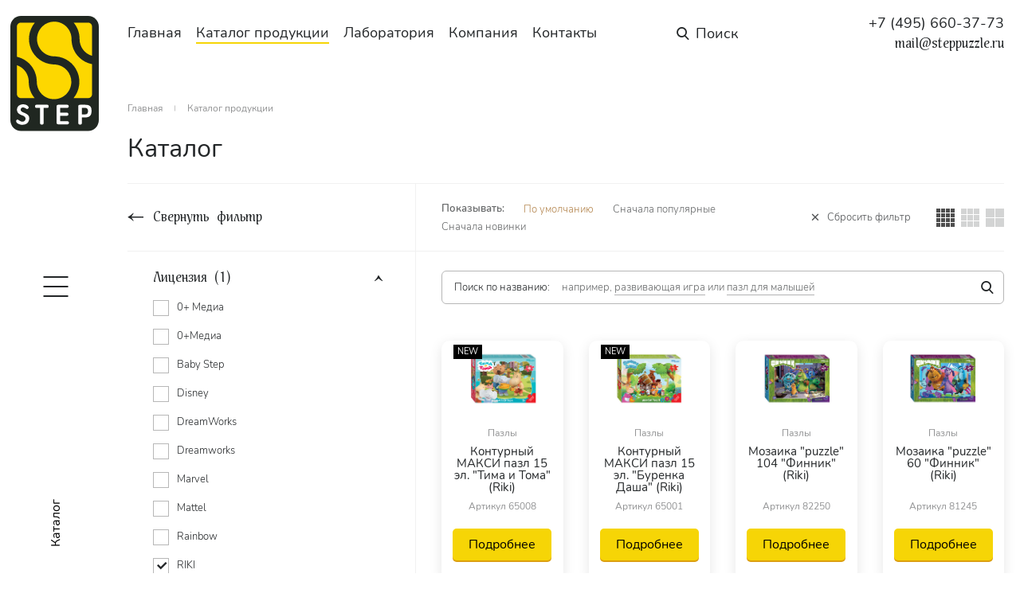

--- FILE ---
content_type: text/html; charset=UTF-8
request_url: https://steppuzzle.ru/catalog/copyright-is-riki/
body_size: 29454
content:
<!DOCTYPE html>

<html lang='ru'>
<head>
    <meta charset='utf-8'>
    <meta content='IE=edge' http-equiv='X-UA-Compatible'>
    <meta content='width=device-width, initial-scale=1.0' name='viewport'>

    <link rel="shortcut icon" href="/local/templates/main/favicon.ico" type="image/x-icon">
    <link rel="icon" href="/local/templates/main/favicon.ico" type="image/x-icon">

    <title>Каталог</title>
    <meta http-equiv="Content-Type" content="text/html; charset=UTF-8" />
<script type="text/javascript" data-skip-moving="true">(function(w, d, n) {var cl = "bx-core";var ht = d.documentElement;var htc = ht ? ht.className : undefined;if (htc === undefined || htc.indexOf(cl) !== -1){return;}var ua = n.userAgent;if (/(iPad;)|(iPhone;)/i.test(ua)){cl += " bx-ios";}else if (/Android/i.test(ua)){cl += " bx-android";}cl += (/(ipad|iphone|android|mobile|touch)/i.test(ua) ? " bx-touch" : " bx-no-touch");cl += w.devicePixelRatio && w.devicePixelRatio >= 2? " bx-retina": " bx-no-retina";var ieVersion = -1;if (/AppleWebKit/.test(ua)){cl += " bx-chrome";}else if ((ieVersion = getIeVersion()) > 0){cl += " bx-ie bx-ie" + ieVersion;if (ieVersion > 7 && ieVersion < 10 && !isDoctype()){cl += " bx-quirks";}}else if (/Opera/.test(ua)){cl += " bx-opera";}else if (/Gecko/.test(ua)){cl += " bx-firefox";}if (/Macintosh/i.test(ua)){cl += " bx-mac";}ht.className = htc ? htc + " " + cl : cl;function isDoctype(){if (d.compatMode){return d.compatMode == "CSS1Compat";}return d.documentElement && d.documentElement.clientHeight;}function getIeVersion(){if (/Opera/i.test(ua) || /Webkit/i.test(ua) || /Firefox/i.test(ua) || /Chrome/i.test(ua)){return -1;}var rv = -1;if (!!(w.MSStream) && !(w.ActiveXObject) && ("ActiveXObject" in w)){rv = 11;}else if (!!d.documentMode && d.documentMode >= 10){rv = 10;}else if (!!d.documentMode && d.documentMode >= 9){rv = 9;}else if (d.attachEvent && !/Opera/.test(ua)){rv = 8;}if (rv == -1 || rv == 8){var re;if (n.appName == "Microsoft Internet Explorer"){re = new RegExp("MSIE ([0-9]+[\.0-9]*)");if (re.exec(ua) != null){rv = parseFloat(RegExp.$1);}}else if (n.appName == "Netscape"){rv = 11;re = new RegExp("Trident/.*rv:([0-9]+[\.0-9]*)");if (re.exec(ua) != null){rv = parseFloat(RegExp.$1);}}}return rv;}})(window, document, navigator);</script>


<link href="/bitrix/js/ui/fonts/opensans/ui.font.opensans.min.css?16390503712409" type="text/css"  rel="stylesheet" />
<link href="/bitrix/js/main/popup/dist/main.popup.bundle.min.css?163956617923804" type="text/css"  rel="stylesheet" />
<link href="/bitrix/cache/css/s1/main/page_c16671ada3fa04a2852e610ff79ca54b/page_c16671ada3fa04a2852e610ff79ca54b_v1.css?1639665449976" type="text/css"  rel="stylesheet" />
<link href="/bitrix/cache/css/s1/main/template_e2ab47ee6fbf2cc3b6734a3b6e3f1494/template_e2ab47ee6fbf2cc3b6734a3b6e3f1494_v1.css?1652957650164226" type="text/css"  data-template-style="true" rel="stylesheet" />







<link href="https://steppuzzle.ru/catalog/copyright-is-riki/" rel="canonical" />



    <!-- Yandex.Metrika counter -->
        <noscript><div><img src="https://mc.yandex.ru/watch/86912190" style="position:absolute; left:-9999px;" alt="" /></div></noscript>
    <!-- /Yandex.Metrika counter -->
    <!-- Global site tag (gtag.js) - Google Analytics -->
        </head>
<body class=''>


    <div id='page-frame__wrapper'>
        <div id='page-frame'>
                <div class='nav-full'>
        <div class='nav-full__container'>
            <div class='nav-full__container-inner'>
                <div class='nav-full__list-wrapper'>
                                                                            <div class='nav-full__list'>
                                                                                                <div class='nav-full__item'>
                                        <a class='nav-full__link' data-nav-slide='0' href='/'>Главная</a>
                                                                            </div>
                                    
                                                                    <div class='nav-full__item'>
                                        <a class='nav-full__link' data-nav-slide='3' href='/laboratory/'>Лаборатория</a>
                                                                                <div class='nav-full__submenu'>
                                                                                            <div class='nav-full__item'>
                                                    <a class='nav-full__link ' href='/laboratory/reviews/'>Разбираемся вместе</a>
                                                </div>
                                                                                            <div class='nav-full__item'>
                                                    <a class='nav-full__link ' href='/laboratory/video/'>Видеообзоры</a>
                                                </div>
                                                                                    </div>
                                                                        </div>
                                    
                                                                                                                                                                                    <div class='nav-full__item'>
                                        <a class='nav-full__link' data-nav-slide='4' href='/about/'>О компании</a>
                                                                                <div class='nav-full__submenu'>
                                                                                            <div class='nav-full__item'>
                                                    <a class='nav-full__link ' href='/about/certificate/'>Сертификаты</a>
                                                </div>
                                                                                            <div class='nav-full__item'>
                                                    <a class='nav-full__link ' href='/about/partners/'>Партнерам</a>
                                                </div>
                                                                                            <div class='nav-full__item'>
                                                    <a class='nav-full__link ' href='/about/customs/'>Производство на заказ</a>
                                                </div>
                                                                                            <div class='nav-full__item'>
                                                    <a class='nav-full__link ' href='/about/req/'>Реквизиты</a>
                                                </div>
                                                                                    </div>
                                                                        </div>
                                    
                                                                                        </div>
                                                                                                            <div class='nav-full__list nav-full__list_column'>
                                                                                                <div class='nav-full__item'>
                                        <a class='nav-full__link' data-nav-slide='1' href='/catalog/'>Каталог</a>
                                                                                <div class='nav-full__submenu'>
                                                                                            <div class='nav-full__item'>
                                                    <a class='nav-full__link ' href='/catalog/puzzle/'>Пазлы</a>
                                                </div>
                                                                                            <div class='nav-full__item'>
                                                    <a class='nav-full__link ' href='/catalog/nastolnye-igry/'>Настольные игры</a>
                                                </div>
                                                                                            <div class='nav-full__item'>
                                                    <a class='nav-full__link ' href='/catalog/fokusy/'>Фокусы</a>
                                                </div>
                                                                                            <div class='nav-full__item'>
                                                    <a class='nav-full__link ' href='/catalog/igry-iz-dereva/'>Игры из дерева</a>
                                                </div>
                                                                                            <div class='nav-full__item'>
                                                    <a class='nav-full__link ' href='/catalog/laboratorii/'>Лаборатории</a>
                                                </div>
                                                                                            <div class='nav-full__item'>
                                                    <a class='nav-full__link ' href='/catalog/viktoriny/'>Викторины</a>
                                                </div>
                                                                                            <div class='nav-full__item'>
                                                    <a class='nav-full__link ' href='/catalog/domino/'>Домино</a>
                                                </div>
                                                                                            <div class='nav-full__item'>
                                                    <a class='nav-full__link ' href='/catalog/memori/'>Мэмори</a>
                                                </div>
                                                                                            <div class='nav-full__item'>
                                                    <a class='nav-full__link ' href='/catalog/loto/'>Лото</a>
                                                </div>
                                                                                            <div class='nav-full__item'>
                                                    <a class='nav-full__link ' href='/catalog/kubiki/'>Кубики</a>
                                                </div>
                                                                                            <div class='nav-full__item'>
                                                    <a class='nav-full__link ' href='/catalog/knizhki-igrushki/'>Книжки-игрушки</a>
                                                </div>
                                                                                            <div class='nav-full__item'>
                                                    <a class='nav-full__link ' href='/catalog/nabor-dlya-detskogo-tvorchestva/'>Набор для детского творчества</a>
                                                </div>
                                                                                            <div class='nav-full__item'>
                                                    <a class='nav-full__link ' href='/catalog/konstruktor/'>Конструктор</a>
                                                </div>
                                                                                    </div>
                                                                        </div>
                                    
                                                                                        </div>
                                                                                                            <div class='nav-full__list'>
                                                                                                <div class='nav-full__item'>
                                        <a class='nav-full__link' data-nav-slide='5' href='/contacts/'>Контакты</a>
                                                                            </div>
                                    
                                                                    <div class='nav-full__contacts'>
                                        <div class='nav-full__contacts-inner'>
                                            <a class='nav-full__contacts-phone' href='tel:+74956603773'>+7 (495) 660-37-73</a>
                                            <br><a class='nav-full__contacts-callback btn btn_primary' data-toggle="modal" href='#modal-callback'>Заказать звонок</a><br>
                                            <div class='social-block social-block_nav'>
                                                <a class='social-block__link social-block__link_tg' href='https://t.me/steppuzzle' target='_blank'>
	<svg width="20" height="16" viewBox="0 0 20 16" fill="none" xmlns="http://www.w3.org/2000/svg">
		<path d="M17.4659 0.181848L0.624751 6.70979C-0.0529622 7.01377 -0.282188 7.62258 0.460918 7.95296L4.78145 9.33308L15.2278 2.84364C15.7982 2.43623 16.3822 2.54487 15.8797 2.99302L6.90763 11.1586L6.62579 14.6142C6.88684 15.1478 7.36483 15.1503 7.6697 14.8851L10.152 12.5242L14.4032 15.7241C15.3906 16.3117 15.9279 15.9325 16.1403 14.8555L18.9287 1.58369C19.2183 0.258033 18.7245 -0.32605 17.4659 0.181848Z" fill="#37AEE2"/>
	</svg>
</a>
<a class='social-block__link social-block__link_yt' href='https://www.youtube.com/user/StepPuzzle' target='_blank'>
	<svg width="24" height="16" viewBox="0 0 24 16" fill="none" xmlns="http://www.w3.org/2000/svg">
		<path fill-rule="evenodd" clip-rule="evenodd" d="M0.107019 4.63406C0.250863 2.40046 1.98159 0.596088 4.20598 0.357883C6.51323 0.125432 8.96548 0 11.5075 0C14.0495 0 16.5017 0.125432 18.809 0.359034C21.0334 0.596088 22.7641 2.40046 22.9079 4.63406C22.9781 5.73418 23.015 6.85846 23.015 8C23.015 9.14154 22.9781 10.2658 22.9079 11.3659C22.7641 13.5995 21.0334 15.4039 18.809 15.6421C16.5017 15.8746 14.0495 16 11.5075 16C8.96548 16 6.51323 15.8746 4.20598 15.641C1.98159 15.4039 0.250863 13.5995 0.107019 11.3659C0.0368239 10.2658 0 9.14154 0 8C0 6.85846 0.0368239 5.73418 0.107019 4.63406V4.63406Z" fill="#FF0000"/>
		<path fill-rule="evenodd" clip-rule="evenodd" d="M15.023 8L9.37399 11.4465V4.55351L15.023 8Z" fill="white"/>
	</svg>
</a>
<a class='social-block__link social-block__link_vk' href='https://vk.com/steppuzzle_company' target='_blank'>
	<svg width="21" height="16" viewBox="0 0 21 16" fill="none" xmlns="http://www.w3.org/2000/svg">
		<path d="M0.69032 1.77777C1.40521 1.77777 2.49457 1.77777 3.10733 1.77777C3.41371 1.77777 3.65201 1.98203 3.75414 2.25437C4.06052 3.13947 4.74137 5.07989 5.52434 6.40754C6.57966 8.1437 7.2605 8.79051 7.70306 8.72242C8.14561 8.6203 8.00944 7.46285 8.00944 6.54371C8.00944 5.62456 8.11156 4.05861 7.66901 3.34372L6.98816 2.35649C6.81795 2.1182 6.98816 1.81181 7.2605 1.81181H11.1413C11.5158 1.81181 11.8222 2.1182 11.8222 2.49266V7.42881C11.8222 7.42881 11.9924 8.31391 12.9456 7.39477C13.8988 6.47562 14.92 4.7735 15.7711 3.03734L16.1115 2.22032C16.2137 1.98203 16.452 1.81181 16.7243 1.81181H19.2434C19.72 1.81181 20.0605 2.28841 19.8902 2.73096L19.6179 3.44585C19.6179 3.44585 18.6988 5.28414 17.7456 6.57775C16.7924 7.90541 16.5881 8.21179 16.7243 8.55221C16.8605 8.89263 19.3115 11.1735 19.9243 12.2628C20.0945 12.5692 20.2307 12.8416 20.3668 13.0799C20.6051 13.5224 20.2647 14.1011 19.7541 14.1011H16.8945C16.6562 14.1011 16.4179 13.965 16.3158 13.7607L16.0434 13.3181C16.0434 13.3181 14.3073 11.2756 13.252 10.6288C12.1626 10.016 12.1967 10.9011 12.1967 10.9011V12.7054C12.1967 13.4543 11.5839 14.0671 10.835 14.0671H10.1541C10.1541 14.0671 6.40944 14.0671 3.41371 9.60753C1.06479 6.1352 0.281811 3.8884 0.00947158 2.59479C-0.0586132 2.18628 0.247768 1.77777 0.69032 1.77777Z" fill="#5181B8"/>
	</svg>
</a>
                                            </div>
                                        </div>
                                        <img alt='' class='nav-full__contacts-qr' src='/local/templates/main/i/qr.png'>
                                    </div>
                                                                                        </div>
                                                                    </div>
            </div>
        </div>
    </div>
    <div id='page-frame__side'>
        <a href="/" class='side-block__logo'>
            <svg class="side-block__logo-img" fill="none" height="69" viewBox="0 0 53 69" width="53" xmlns="http://www.w3.org/2000/svg">
                <path d="M46.6831 68.712H6.31695C4.64215 68.71 3.03656 68.0419 1.85233 66.8542C0.668101 65.6664 0.00194333 64.0563 0 62.3766V6.33538C0.00194333 4.65572 0.668101 3.04543 1.85233 1.85774C3.03656 0.670047 4.64215 0.00195011 6.31695 0H46.6831C48.3579 0.00195011 49.9634 0.670047 51.1477 1.85774C52.3319 3.04543 52.998 4.65572 53 6.33538V62.3766C52.998 64.0563 52.3319 65.6664 51.1477 66.8542C49.9634 68.0419 48.3579 68.71 46.6831 68.712Z" fill="#202721"></path>
                <path d="M11.1436 60.2012C11.0371 59.8784 10.8618 59.5827 10.6297 59.3347C10.3598 59.055 10.0536 58.8131 9.71918 58.6156C9.29727 58.3632 8.85992 58.1378 8.40981 57.9405C8.21156 57.8522 7.9815 57.7565 7.73181 57.6558C7.47629 57.5541 7.23053 57.4292 6.99759 57.2827C6.7765 57.1452 6.57896 56.9728 6.41263 56.7722C6.2516 56.5789 6.16484 56.3342 6.16791 56.0824C6.1704 55.9137 6.20528 55.747 6.27071 55.5915C6.33856 55.4278 6.43468 55.2774 6.55462 55.1472C6.6773 55.012 6.82426 54.9013 6.98778 54.8207C7.35348 54.664 7.764 54.6483 8.14056 54.7765C8.32017 54.8306 8.49533 54.8988 8.66435 54.9803C8.82459 55.0581 8.97992 55.1458 9.12937 55.2429C9.2762 55.3386 9.40589 55.427 9.5185 55.5056C9.60218 55.5744 9.70275 55.6193 9.80973 55.6357C9.93091 55.6601 10.0557 55.6601 10.1769 55.6357C10.3097 55.605 10.4358 55.55 10.5489 55.4736C10.6678 55.401 10.7677 55.3009 10.8401 55.1816C10.9083 55.0689 10.9488 54.9416 10.9581 54.8101C10.9676 54.6786 10.9455 54.5468 10.8939 54.4256C10.7647 54.1238 10.5578 53.8621 10.2943 53.667C9.95944 53.4123 9.58484 53.2149 9.18564 53.0829C8.71695 52.9249 8.22628 52.842 7.73181 52.8374C7.26914 52.8255 6.80738 52.8868 6.36369 53.0191C5.92287 53.146 5.50842 53.3514 5.13998 53.6254C4.78298 53.895 4.48965 54.2403 4.28092 54.6366C4.0786 55.0592 3.96874 55.5202 3.9586 55.9889C3.94846 56.4575 4.03836 56.9229 4.22216 57.3539C4.39719 57.7151 4.64073 58.0386 4.9393 58.3063C5.25906 58.5867 5.61665 58.8206 6.00146 59.0009C6.43148 59.208 6.87275 59.3908 7.32312 59.5483C7.51451 59.6192 7.70164 59.7012 7.88361 59.7938C8.09103 59.896 8.28432 60.0246 8.45876 60.1767C8.63575 60.3314 8.78768 60.5127 8.90906 60.7143C9.03757 60.9317 9.10281 61.1808 9.09751 61.4335C9.10241 61.6954 9.04981 61.9552 8.94335 62.1944C8.84841 62.4066 8.70897 62.5958 8.53459 62.7491C8.36211 62.8991 8.16281 63.0149 7.94721 63.0903C7.48506 63.2454 6.98608 63.2515 6.52033 63.1075C6.29668 63.0389 6.0803 62.9485 5.87419 62.8375C5.66978 62.7323 5.47276 62.6134 5.28438 62.4816L4.75079 62.1183C4.57739 62.0019 4.36794 61.9523 4.16098 61.9784C4.04556 61.9997 3.93648 62.047 3.84193 62.1168C3.74745 62.1865 3.66991 62.2768 3.61521 62.381C3.52387 62.51 3.47506 62.6645 3.47571 62.8228C3.47316 63.0108 3.50987 63.1972 3.58335 63.3702C3.67364 63.5764 3.7996 63.7651 3.95539 63.9274C4.15457 64.1297 4.38725 64.2958 4.64315 64.4183C5.01291 64.605 5.39771 64.7602 5.79345 64.8825C6.1848 65.0042 6.59257 65.0657 7.0025 65.0638H7.20318C8.56888 65.0199 9.59924 64.6564 10.2625 63.9838C10.9469 63.2664 11.3193 62.3059 11.2978 61.3132C11.3143 60.9395 11.2663 60.5659 11.1559 60.2086" fill="white"></path>
                <path d="M22.703 53.3317C22.5399 53.188 22.3303 53.1087 22.1132 53.1084H15.6274C15.4105 53.1096 15.2012 53.1888 15.0376 53.3317C14.9429 53.4277 14.8705 53.5435 14.8257 53.6708C14.7808 53.7981 14.7646 53.9338 14.7782 54.0681C14.764 54.204 14.7816 54.3413 14.8297 54.4691C14.8777 54.597 14.9547 54.7118 15.0547 54.8045C15.2164 54.938 15.418 55.0132 15.6274 55.0181H17.8032V64.1247C17.8107 64.3394 17.898 64.5434 18.0479 64.6967C18.1577 64.7991 18.2876 64.8763 18.4294 64.9247C18.5711 64.9731 18.7213 64.9908 18.8703 64.9764C19.018 64.9921 19.1674 64.9764 19.3089 64.9313C19.4504 64.8861 19.5811 64.8122 19.6926 64.7138C19.8484 64.5574 19.9364 64.3458 19.9374 64.1247V55.0181H22.1132C22.3225 55.0128 22.5241 54.9377 22.686 54.8045C22.7859 54.7118 22.863 54.597 22.911 54.4691C22.959 54.3413 22.9766 54.204 22.9625 54.0681C22.9761 53.9338 22.9599 53.7981 22.915 53.6708C22.8702 53.5435 22.7978 53.4277 22.703 53.3317Z" fill="white"></path>
                <path d="M34.8614 63.162C34.5909 63.0057 34.2789 62.9372 33.9681 62.9656H29.8784V59.6813H33.7944C34.0625 59.7055 34.3306 59.6333 34.5506 59.4776C34.6352 59.3839 34.6992 59.2734 34.7383 59.1533C34.7775 59.0332 34.7911 58.9062 34.7782 58.7805C34.7905 58.6518 34.7767 58.5219 34.7376 58.3987C34.6984 58.2756 34.6348 58.1616 34.5506 58.0637C34.3357 57.8963 34.0652 57.8173 33.7944 57.8428H29.8784V54.9464H33.9681C34.2284 54.9606 34.4863 54.8891 34.7024 54.7426C34.7969 54.6517 34.8685 54.5395 34.911 54.4152C34.9536 54.291 34.966 54.1583 34.9471 54.0284C34.9573 53.8988 34.9409 53.7686 34.8987 53.6457C34.8566 53.5228 34.7898 53.4099 34.7024 53.314C34.4968 53.161 34.2429 53.0877 33.9876 53.1078H28.7942C28.5162 53.0879 28.2392 53.1576 28.0036 53.3067C27.9077 53.395 27.8341 53.505 27.789 53.6275C27.7439 53.75 27.7285 53.8815 27.7442 54.0112V63.9008C27.7267 64.0334 27.7427 64.1682 27.7906 64.293C27.8385 64.4177 27.9167 64.5285 28.0183 64.6151C28.2528 64.7529 28.5226 64.8188 28.7942 64.8038H33.9681C34.2793 64.8332 34.5916 64.7635 34.8614 64.6053C35.029 64.4023 35.1207 64.1471 35.1207 63.8836C35.1207 63.6202 35.029 63.3649 34.8614 63.162Z" fill="white"></path>
                <path d="M48.4426 55.0541C48.3204 54.6153 48.0789 54.2193 47.7451 53.9103C47.3893 53.6043 46.9626 53.3924 46.5042 53.2942C45.8911 53.1594 45.2643 53.0968 44.6368 53.1076H42.2676C41.9962 53.1047 41.7248 53.1186 41.4551 53.1494C41.2894 53.1656 41.1296 53.2193 40.9876 53.3064C40.8786 53.3847 40.8012 53.4997 40.7697 53.6304C40.7281 53.8165 40.7092 54.0069 40.7135 54.1975V64.1215C40.7209 64.3361 40.8082 64.5401 40.9583 64.6934C41.0676 64.7963 41.1975 64.8741 41.3393 64.9226C41.4811 64.9703 41.6316 64.988 41.7806 64.973C41.9283 64.9887 42.0776 64.973 42.2191 64.9278C42.3606 64.8827 42.4913 64.8087 42.603 64.7106C42.7587 64.5542 42.8466 64.3425 42.8477 64.1215V60.685H44.6368C45.2549 60.6967 45.8718 60.6232 46.4699 60.4666C46.934 60.3454 47.3605 60.11 47.7108 59.7817C48.0461 59.447 48.2925 59.0336 48.4279 58.5789C48.5943 58.0017 48.6726 57.4026 48.6604 56.8019C48.6733 56.2093 48.5999 55.618 48.4426 55.0468V55.0541ZM46.5263 56.8166C46.5263 57.5382 46.3941 58.0438 46.1248 58.3654C45.8557 58.687 45.3686 58.8563 44.6368 58.8563H42.8477V54.9633H44.6368C44.8835 54.9627 45.1296 54.9883 45.371 55.0394C45.5907 55.087 45.7956 55.1873 45.9682 55.3315C46.1478 55.4868 46.2865 55.6841 46.372 55.9059C46.477 56.2001 46.526 56.5116 46.5165 56.8239" fill="white"></path>
                <path d="M46.5949 4.00879H38.0288C38.0192 4.00901 38.0099 4.0119 38.0019 4.01713C37.9939 4.02235 37.9875 4.02971 37.9834 4.03837C37.9794 4.04705 37.9778 4.05667 37.9788 4.06619C37.9799 4.07571 37.9837 4.08473 37.9896 4.09225C40.2671 6.82785 41.5022 10.2856 41.4747 13.8494C41.4556 16.0876 42.1634 18.2713 43.4912 20.0706C44.8188 21.8698 46.6944 23.1867 48.8343 23.8224C48.8447 23.826 48.8558 23.8269 48.8667 23.8253C48.8775 23.8236 48.8879 23.8193 48.8968 23.8129C48.9056 23.8064 48.9128 23.7978 48.9177 23.7879C48.9226 23.7781 48.925 23.7672 48.9248 23.7561V6.34805C48.9248 5.72763 48.6791 5.13264 48.2417 4.69394C47.8043 4.25525 47.211 4.00879 46.5924 4.00879" fill="#FDD700"></path>
                <path d="M41.0542 24.6276C38.2005 21.7557 36.6487 18.0295 36.6487 13.7831C36.6468 11.0402 35.5621 8.40965 33.6317 6.46674C31.7012 4.52375 29.0822 3.42647 26.3474 3.41479C23.6868 3.38296 21.1206 4.40221 19.2032 6.25229C17.6248 7.73856 16.5571 9.68855 16.1536 11.8218C15.8775 13.268 15.911 14.7566 16.2521 16.1888C16.5932 17.6211 17.2339 18.9642 18.1319 20.1292C19.0299 21.2942 20.1646 22.2544 21.4606 22.9461C22.7568 23.6379 24.1848 24.0454 25.6498 24.1416C25.7355 24.1416 27.2456 24.2177 27.4952 24.2373C30.2449 24.4769 32.8773 25.4642 35.1091 27.0928C37.3408 28.7213 39.0875 30.9295 40.1609 33.4797C41.2344 36.0298 41.594 38.8252 41.2012 41.5651C40.8083 44.3049 39.6777 46.8855 37.9313 49.0289C37.9237 49.0374 37.9187 49.0479 37.917 49.0592C37.9152 49.0704 37.9168 49.0819 37.9215 49.0923C37.9261 49.1027 37.9337 49.1115 37.9433 49.1177C37.9528 49.1239 37.9639 49.1271 37.9753 49.1271H46.6002C46.9065 49.1271 47.2098 49.0665 47.4928 48.949C47.7757 48.8314 48.0329 48.6591 48.2495 48.4419C48.466 48.2247 48.6379 47.9668 48.7551 47.683C48.8723 47.3992 48.9326 47.095 48.9326 46.7878V28.901C48.9324 28.8794 48.9248 28.8585 48.9109 28.842C48.8971 28.8254 48.8779 28.8142 48.8567 28.8102C45.8999 28.2329 43.1836 26.7793 41.0591 24.6374" fill="#FDD700"></path>
                <path d="M15.8302 39.1221C15.8302 45.4009 20.5049 49.7653 26.1438 49.7653C27.5022 49.7711 28.8484 49.5084 30.1056 48.9923C31.3626 48.4762 32.5061 47.7167 33.4704 46.7573C34.4348 45.7978 35.2012 44.6573 35.7259 43.4007C36.2507 42.1441 36.5233 40.7961 36.5285 39.4338C36.5281 36.8337 35.5585 34.3277 33.8101 32.408C32.0617 30.4881 29.6607 29.2933 27.0788 29.0581C26.905 29.0434 25.439 28.9747 25.3386 28.9673C22.5526 28.7849 19.8707 27.8352 17.5881 26.2226C15.3056 24.6101 13.5109 22.3971 12.4017 19.8275C11.2924 17.2578 10.9115 14.4311 11.301 11.6583C11.6904 8.88554 12.835 6.27423 14.609 4.11191C14.6171 4.10305 14.6226 4.09196 14.6245 4.08004C14.6264 4.06811 14.6248 4.05587 14.6199 4.04486C14.6149 4.03385 14.6068 4.02456 14.5966 4.01814C14.5864 4.01173 14.5745 4.00848 14.5624 4.00881H6.28266C5.66406 4.00881 5.07079 4.25527 4.63338 4.69396C4.19596 5.13265 3.9502 5.72765 3.9502 6.34804V24.3232C3.94994 24.3611 3.9627 24.3978 3.98632 24.4273C4.00994 24.4569 4.04305 24.4773 4.07995 24.4852C7.3878 25.2565 10.3425 27.1175 12.472 29.7707C14.6016 32.4239 15.7831 35.7163 15.8278 39.1221" fill="#FDD700"></path>
                <path d="M11.0136 39.3455C11.0159 37.1827 10.3468 35.0729 9.09898 33.309C7.85119 31.5451 6.08669 30.2147 4.05057 29.5024C4.03964 29.4984 4.028 29.4971 4.01648 29.4987C4.00497 29.5003 3.99404 29.5046 3.98462 29.5114C3.97526 29.5182 3.9676 29.5272 3.96243 29.5376C3.95733 29.548 3.95478 29.5596 3.95511 29.5711V46.7535C3.95511 47.3823 4.20421 47.9854 4.64757 48.4301C5.09094 48.8748 5.69233 49.1246 6.31936 49.1246H14.467C14.4729 49.1245 14.4787 49.1227 14.4836 49.1195C14.4886 49.1163 14.4926 49.1118 14.4951 49.1064C14.4977 49.1011 14.4986 49.0951 14.498 49.0892C14.4973 49.0833 14.4951 49.0778 14.4914 49.073C12.222 46.3449 10.9898 42.8984 11.0136 39.3455Z" fill="#FDD700"></path>
            </svg>
        </a>
        <div class='side-block__toggle js-nav-full__toggle'>
            <div class='side-block__toggle-line'></div>
            <div class='side-block__toggle-line'></div>
            <div class='side-block__toggle-line'></div>
        </div>
                    <div class='side-block__info'>Каталог</div>
            </div>
            <header id='header'>
                <div class="container">
                    <div class='header-inner'>
                    
                                                <div class="nav-main__wrapper">
                                <nav class='nav-main js-nav-main' role='navigation'>
        <div class='nav-main__inner'>
            
                
                                                                          <div class='nav-main__item'>
                            <a class='nav-main__link' data-nav-slide='0' href='/'>Главная</a>
                        </div>
                                    
                            
                
                                                                      <div class='nav-main__item'>
                            <a class='nav-main__link nav-main__link_active' data-nav-slide='1' href='/catalog/'>Каталог продукции</a>
                            <div class="nav-main__submenu">
                                
                            
                
                                                                      <div class="nav-main__submenu-item">
                        <a class="nav-main__submenu-link" href="/catalog/puzzle/">Пазлы</a>
                    </div>
                                    
                            
                
                                                                      <div class="nav-main__submenu-item">
                        <a class="nav-main__submenu-link" href="/catalog/nastolnye-igry/">Настольные игры</a>
                    </div>
                                    
                            
                
                                                                      <div class="nav-main__submenu-item">
                        <a class="nav-main__submenu-link" href="/catalog/fokusy/">Фокусы</a>
                    </div>
                                    
                            
                
                                                                      <div class="nav-main__submenu-item">
                        <a class="nav-main__submenu-link" href="/catalog/igry-iz-dereva/">Игры из дерева</a>
                    </div>
                                    
                            
                
                                                                      <div class="nav-main__submenu-item">
                        <a class="nav-main__submenu-link" href="/catalog/laboratorii/">Лаборатории</a>
                    </div>
                                    
                            
                
                                                                      <div class="nav-main__submenu-item">
                        <a class="nav-main__submenu-link" href="/catalog/viktoriny/">Викторины</a>
                    </div>
                                    
                            
                
                                                                      <div class="nav-main__submenu-item">
                        <a class="nav-main__submenu-link" href="/catalog/domino/">Домино</a>
                    </div>
                                    
                            
                
                                                                      <div class="nav-main__submenu-item">
                        <a class="nav-main__submenu-link" href="/catalog/memori/">Мэмори</a>
                    </div>
                                    
                            
                
                                                                      <div class="nav-main__submenu-item">
                        <a class="nav-main__submenu-link" href="/catalog/loto/">Лото</a>
                    </div>
                                    
                            
                
                                                                      <div class="nav-main__submenu-item">
                        <a class="nav-main__submenu-link" href="/catalog/kubiki/">Кубики</a>
                    </div>
                                    
                            
                
                                                                      <div class="nav-main__submenu-item">
                        <a class="nav-main__submenu-link" href="/catalog/knizhki-igrushki/">Книжки-игрушки</a>
                    </div>
                                    
                            
                
                                                                      <div class="nav-main__submenu-item">
                        <a class="nav-main__submenu-link" href="/catalog/nabor-dlya-detskogo-tvorchestva/">Набор для детского творчества</a>
                    </div>
                                    
                            
                
                                                                      <div class="nav-main__submenu-item">
                        <a class="nav-main__submenu-link" href="/catalog/konstruktor/">Конструктор</a>
                    </div>
                                    
                            
                </div></div>                
                                                                      <div class='nav-main__item'>
                            <a class='nav-main__link' data-nav-slide='15' href='/laboratory/'>Лаборатория</a>
                            <div class="nav-main__submenu">
                                
                            
                
                                                                      <div class="nav-main__submenu-item">
                        <a class="nav-main__submenu-link" href="/laboratory/reviews/">Разбираемся вместе</a>
                    </div>
                                    
                            
                
                                                                      <div class="nav-main__submenu-item">
                        <a class="nav-main__submenu-link" href="/laboratory/video/">Видеообзоры</a>
                    </div>
                                    
                            
                </div></div>                
                                                                      <div class='nav-main__item'>
                            <a class='nav-main__link' data-nav-slide='18' href='/about/'>Компания</a>
                            <div class="nav-main__submenu">
                                
                            
                
                                                                      <div class="nav-main__submenu-item">
                        <a class="nav-main__submenu-link" href="/about/certificate/">Сертификаты</a>
                    </div>
                                    
                            
                
                                                                      <div class="nav-main__submenu-item">
                        <a class="nav-main__submenu-link" href="/about/partners/">Партнерам</a>
                    </div>
                                    
                            
                
                                                                      <div class="nav-main__submenu-item">
                        <a class="nav-main__submenu-link" href="/about/customs/">Производство на заказ</a>
                    </div>
                                    
                            
                
                                                                      <div class="nav-main__submenu-item">
                        <a class="nav-main__submenu-link" href="/about/req/">Реквизиты</a>
                    </div>
                                    
                            
                </div></div>                
                                                                          <div class='nav-main__item'>
                            <a class='nav-main__link' data-nav-slide='23' href='/contacts/'>Контакты</a>
                        </div>
                                    
                            
            
        </div>
    </nav>
                            
                                                            <div class="search-block__wrapper search-block__wrapper_header js-search-block__wrapper_header">
                                    <div class="search-block search-block_header">
                                        <div class="search-block__label">Поиск по сайту:</div>
                                        <div class="search-block__inner">
                                            <div class="search-block__control-wrapper">
                                                <input class="search-block__control js-search-block__control" type="text" name="q"  autocomplete="off">
                                                <div class="search-block__hint">например, <a href="#" class="search-block_hint-val" data-val="развивающая игра">развивающая игра</a> или <a href="#" class="search-block_hint-val" data-val="пазл для малышей">пазл для малышей</a></div>
                                                <div class="search-block__dropdown">
                                                    <div class="search-block__dropdown-body">
                                                        
                                                    </div>
                                                    <div class="search-block__dropdown-footer">
                                                        <a class="search-block__dropdown-all btn btn_primary btn_icon_right btn_sm" href="#">Все результаты</a>
                                                    </div>            
                                                </div>
                                            </div>
                                            <div class="search-block__buttons">
                                                <button class="search-block__clear js-search-block__clear" type="reset">Сбросить</button>
                                                <button class="search-block__submit" type="submit"></button>
                                            </div>
                                        </div>
                                    </div>
                                </div>
                                <a href="#" class="search-block__toggle js-search-block__toggle"></a>
                                                    </div>
                        
                        <div class='header-phone__wrapper'>
                            <a class='header-phone' href='tel:+74956603773'>+7 (495) 660-37-73</a>
                            <a class='header-phone__callback hidden_mobile' href='mailto:mail@steppuzzle.ru'>mail@steppuzzle.ru</a>
                        </div>
                        
                        <a class='nav-full__close js-nav-full__close' href='#'>Закрыть меню</a>
                    </div>
                    
                </div>
            </header>
            
            <div id='page-frame__content'>
                <main class=''>
                                            <div class='page-header'>
                            <div class="container">
                                <div class="breadcrumbs" itemscope itemtype="http://schema.org/BreadcrumbList"><div class="breadcrumbs__inner"><div class="breadcrumbs__item" itemprop="itemListElement" itemscope itemtype="http://schema.org/ListItem"><a class="breadcrumbs__link" href="/" itemprop="item"><span itemprop="name">Главная</span><meta itemprop="position" content="1"></a></div><div class="breadcrumbs__item" itemprop="itemListElement" itemscope itemtype="http://schema.org/ListItem"><a class="breadcrumbs__link" href="/catalog/" itemprop="item"><span itemprop="name">Каталог продукции</span><meta itemprop="position" content="2"></a></div></div></div>                                

                                <div class='page-header__inner'>
                                    <h1 class='page-header__title'>Каталог</h1>
                                                                                                        </div>
                                
                                
                                
                            </div>
                        </div>
                        
                            <a class='filter-block__open js-filter-block__open' href='#'>
        <svg class='filter-block__open-svg' fill='none' height='17' viewbox='0 0 16 17' width='16' xmlns='http://www.w3.org/2000/svg'>
            <path clip-rule='evenodd' d='M2.83248 4.27297V0.477131C2.83248 0.212058 2.62735 0 2.37094 0C2.11453 0 1.9094 0.212058 1.9094 0.477131V4.27297C0.839317 4.49563 0.0290604 5.47464 0.0290604 6.64803C0.0290604 7.82141 0.839317 8.80042 1.9094 9.02308V16.4946C1.9094 16.7597 2.11453 16.9717 2.37094 16.9717C2.62735 16.9717 2.83248 16.7597 2.83248 16.4946V9.01954C3.90256 8.79688 4.71282 7.81788 4.71282 6.64449C4.71282 5.4711 3.90256 4.49563 2.83248 4.27297ZM2.37094 8.11476C1.58803 8.11476 0.952137 7.45738 0.952137 6.64803C0.952137 5.83867 1.58803 5.18129 2.37094 5.18129C3.15385 5.18129 3.78974 5.83867 3.78974 6.64803C3.78974 7.45738 3.15043 8.11476 2.37094 8.11476ZM8.48376 8.2738V0.477131C8.48376 0.212058 8.27864 0 8.02222 0C7.76581 0 7.56069 0.212058 7.56069 0.477131V8.2738C6.4906 8.49647 5.68034 9.47547 5.68034 10.6489C5.68034 11.8222 6.4906 12.8012 7.56069 13.0239V16.4946C7.56069 16.7597 7.76581 16.9717 8.02222 16.9717C8.27864 16.9717 8.48376 16.7597 8.48376 16.4946V13.0239C9.55385 12.8012 10.3641 11.8222 10.3641 10.6489C10.3641 9.479 9.55727 8.49647 8.48376 8.2738ZM8.02222 12.1156C7.23932 12.1156 6.60342 11.4582 6.60342 10.6489C6.60342 9.8395 7.23932 9.18212 8.02222 9.18212C8.80513 9.18212 9.44103 9.8395 9.44103 10.6489C9.44103 11.4582 8.80513 12.1156 8.02222 12.1156ZM14.1009 0.477131V4.27297C15.1744 4.49563 15.9812 5.4711 15.9812 6.64449C15.9812 7.81788 15.1709 8.79688 14.1009 9.01954V16.4981C14.1009 16.7632 13.8957 16.9753 13.6393 16.9753C13.3829 16.9753 13.1778 16.7632 13.1778 16.4981V9.02308C12.1077 8.80042 11.2974 7.82141 11.2974 6.64803C11.2974 5.47464 12.1077 4.49563 13.1778 4.27297V0.477131C13.1778 0.212058 13.3829 0 13.6393 0C13.8957 0 14.1009 0.212058 14.1009 0.477131ZM12.2205 6.64803C12.2205 7.45738 12.8564 8.11476 13.6393 8.11476C14.4222 8.11476 15.0581 7.45738 15.0581 6.64803C15.0581 5.83867 14.4222 5.18129 13.6393 5.18129C12.8564 5.18129 12.2205 5.83867 12.2205 6.64803Z' fill-rule='evenodd' fill='#232628'></path>
        </svg>
        Настроить фильтр
    </a>
                            
                        <div class="container">
                            <div class='page-content'>
                                                                <div class='page-content__main'>
                                                            
<div class='sort-block__wrapper'>
    <div class='sort-block'>
        <div class='sort-block__title'>Показывать:</div>
		<div class='sort-block__item'>
			<a class='sort-block__link sort-block__link_active' href='/catalog/copyright-is-riki/?sort=sort&order=asc' rel="nofollow">По умолчанию</a>
        </div>
        <div class='sort-block__item'>
            <a class='sort-block__link' href='/catalog/copyright-is-riki/?sort=popular&order=asc' rel="nofollow">Сначала популярные</a>
        </div>
        <div class='sort-block__item'>
            <a class='sort-block__link' href='/catalog/copyright-is-riki/?sort=new&order=desc' rel="nofollow">Сначала новинки</a>
        </div>
    </div>
    <a class="sort-block__clear" href="/catalog/">Сбросить фильтр</a>
    <div class='grid-type'>
        <a class='grid-type__link js-catalog-grid-type grid-type__link_active' data-grid-type='4' href='#'>
            <svg class='grid-type__link-svg' fill='#D3D4D4' height='23' viewbox='0 0 23 23' width='23' xmlns='http://www.w3.org/2000/svg'>
                <path clip-rule='evenodd' d='M5 0H0V5H5V0ZM5 6H0V11H5V6ZM0 12H5V17H0V12ZM5 18H0V23H5V18ZM6 0H11V5H6V0ZM11 6H6V11H11V6ZM6 12H11V17H6V12ZM11 18H6V23H11V18ZM12 0H17V5H12V0ZM17 6H12V11H17V6ZM12 12H17V17H12V12ZM17 18H12V23H17V18ZM18 0H23V5H18V0ZM23 6H18V11H23V6ZM18 12H23V17H18V12ZM23 18H18V23H23V18Z' fill-rule='evenodd'></path>
            </svg>
        </a>
        <a class='grid-type__link js-catalog-grid-type ' data-grid-type='3' href='#'>
            <svg class='grid-type__link-svg' fill='#D3D4D4' height='23' viewbox='0 0 23 23' width='23' xmlns='http://www.w3.org/2000/svg'>
                <path clip-rule='evenodd' d='M0 0H7V7H0V0ZM0 8H7V15H0V8ZM7 16H0V23H7V16ZM8 0H15V7H8V0ZM15 8H8V15H15V8ZM8 16H15V23H8V16ZM23 0H16V7H23V0ZM16 8H23V15H16V8ZM23 16H16V23H23V16Z' fill-rule='evenodd'></path>
            </svg>
        </a>
        <a class='grid-type__link grid-type__link_icon_grid_2 js-catalog-grid-type ' data-grid-type='2' href='#'>
            <svg class='grid-type__link-svg' fill='#D3D4D4' height='23' viewbox='0 0 23 23' width='23' xmlns='http://www.w3.org/2000/svg'>
                <path clip-rule='evenodd' d='M11 0H0V11H11V0ZM11 12H0V23H11V12ZM12 0H23V11H12V0ZM23 12H12V23H23V12Z' fill-rule='evenodd'></path>
            </svg>
        </a>
    </div>
</div>
</div>
<div class='page-content__side'>
    <a class='filter-block__slide-toggle js-filter-block__slide-toggle ' href='#'>Свернуть фильтр</a>
</div>
</div>
<div class='page-content'>
    <div class='page-content__main'>
<div class="search-page">
<form action="/search/" method="get" id="catalog_search">
	    <div class="search-block">
        <div class="search-block__label">Поиск по названию:</div>
        <div class="search-block__inner">
            <div class="search-block__control-wrapper">
                <input class="search-block__control js-search-block__control" autocomplete="off" type="text" name="q" >
                <div class="search-block__hint">например, <a href="#" class="search-block_hint-val" data-val="развивающая игра">развивающая игра</a> или <a href="#" class="search-block_hint-val" data-val="пазл для малышей">пазл для малышей</a></div>
                <div class="search-block__dropdown">
                    <div class="search-block__dropdown-body">
                                            </div>
                    <div class="search-block__dropdown-footer">
                        <a class="search-block__dropdown-all btn-link btn-link_icon_arrow btn-link_sm" href="/search/">Все результаты</a>
                    </div>

                </div>
            </div>
            <div class="search-block__buttons">
                <button class="search-block__clear js-search-block__clear" type="reset">Сбросить</button>
                <button class="search-block__submit" type="submit"></button>
            </div>
        </div>
    </div>
</form><br />
</div>

        <div class='catalog-block catalog-block_full'>
    <div id="catalog_holder" class='catalog-block__list catalog-block__list_grid_4 js-catalog-block__list'>
                            <div class='catalog-block__item-wrapper'>
                <div class='catalog-block__item'>
		                    <a class='catalog-block__img-wrapper' href='/catalog/puzzle/konturnyy-maksi-pazl-15-el-tima-i-toma-riki/'>
                        <div class='catalog-block__img ' style="background-image: url('/upload/resize_cache/iblock/cad/500_350_1/4p3ijkbk8mbqnghv98dq7c1r63643aax.jpg');"></div>
                        <div class='catalog-block__labels'>
                                                            <div class='catalog-block__label catalog-block__label_dark'>new</div>
                                                                                </div>
                    </a>
                    <div class='catalog-block__category'>Пазлы</div>
                    <a href='/catalog/puzzle/konturnyy-maksi-pazl-15-el-tima-i-toma-riki/' class='catalog-block__name'>Контурный МАКСИ пазл 15 эл. &quot;Тима и Тома&quot; (Riki)</a>
                    <div class="catalog-block__article catalog-block__category">Артикул 65008</div>
                    <a class="catalog-block__btn-link btn btn_primary" href='/catalog/puzzle/konturnyy-maksi-pazl-15-el-tima-i-toma-riki/'>Подробнее</a>
                </div>
            </div>
                    <div class='catalog-block__item-wrapper'>
                <div class='catalog-block__item'>
		                    <a class='catalog-block__img-wrapper' href='/catalog/puzzle/konturnyy-maksi-pazl-15-el-burenka-dasha-riki/'>
                        <div class='catalog-block__img ' style="background-image: url('/upload/resize_cache/iblock/59a/500_350_1/j55n9qpyfr3hu40sfq13xioygf5j2xfv.jpg');"></div>
                        <div class='catalog-block__labels'>
                                                            <div class='catalog-block__label catalog-block__label_dark'>new</div>
                                                                                </div>
                    </a>
                    <div class='catalog-block__category'>Пазлы</div>
                    <a href='/catalog/puzzle/konturnyy-maksi-pazl-15-el-burenka-dasha-riki/' class='catalog-block__name'>Контурный МАКСИ пазл 15 эл. &quot;Буренка Даша&quot; (Riki)</a>
                    <div class="catalog-block__article catalog-block__category">Артикул 65001</div>
                    <a class="catalog-block__btn-link btn btn_primary" href='/catalog/puzzle/konturnyy-maksi-pazl-15-el-burenka-dasha-riki/'>Подробнее</a>
                </div>
            </div>
                    <div class='catalog-block__item-wrapper'>
                <div class='catalog-block__item'>
		                    <a class='catalog-block__img-wrapper' href='/catalog/puzzle/mozaika-puzzle-104-finnik-riki/'>
                        <div class='catalog-block__img ' style="background-image: url('/upload/resize_cache/iblock/35d/500_350_1/cl4gfw0olsta4gh4jhae5gjf93bca6tj.jpg');"></div>
                        <div class='catalog-block__labels'>
                                                                                </div>
                    </a>
                    <div class='catalog-block__category'>Пазлы</div>
                    <a href='/catalog/puzzle/mozaika-puzzle-104-finnik-riki/' class='catalog-block__name'>Мозаика &quot;puzzle&quot; 104 &quot;Финник&quot; (Riki)</a>
                    <div class="catalog-block__article catalog-block__category">Артикул 82250</div>
                    <a class="catalog-block__btn-link btn btn_primary" href='/catalog/puzzle/mozaika-puzzle-104-finnik-riki/'>Подробнее</a>
                </div>
            </div>
                    <div class='catalog-block__item-wrapper'>
                <div class='catalog-block__item'>
		                    <a class='catalog-block__img-wrapper' href='/catalog/puzzle/mozaika-puzzle-60-finnik-riki/'>
                        <div class='catalog-block__img ' style="background-image: url('/upload/resize_cache/iblock/55a/500_350_1/u3wmj72ir8ylcvrwjeb1f0lu4wq4nu0d.jpg');"></div>
                        <div class='catalog-block__labels'>
                                                                                </div>
                    </a>
                    <div class='catalog-block__category'>Пазлы</div>
                    <a href='/catalog/puzzle/mozaika-puzzle-60-finnik-riki/' class='catalog-block__name'>Мозаика &quot;puzzle&quot; 60 &quot;Финник&quot; (Riki)</a>
                    <div class="catalog-block__article catalog-block__category">Артикул 81245</div>
                    <a class="catalog-block__btn-link btn btn_primary" href='/catalog/puzzle/mozaika-puzzle-60-finnik-riki/'>Подробнее</a>
                </div>
            </div>
                    <div class='catalog-block__item-wrapper'>
                <div class='catalog-block__item'>
		                    <a class='catalog-block__img-wrapper' href='/catalog/puzzle/mozaika-puzzle-35-finnik-riki/'>
                        <div class='catalog-block__img ' style="background-image: url('/upload/resize_cache/iblock/088/500_350_1/toc0fhocrj4qdr21f36f5bkribsqh1x4.jpg');"></div>
                        <div class='catalog-block__labels'>
                                                                                </div>
                    </a>
                    <div class='catalog-block__category'>Пазлы</div>
                    <a href='/catalog/puzzle/mozaika-puzzle-35-finnik-riki/' class='catalog-block__name'>Мозаика &quot;puzzle&quot; 35 &quot;Финник&quot; (Riki)</a>
                    <div class="catalog-block__article catalog-block__category">Артикул 91456</div>
                    <a class="catalog-block__btn-link btn btn_primary" href='/catalog/puzzle/mozaika-puzzle-35-finnik-riki/'>Подробнее</a>
                </div>
            </div>
                    <div class='catalog-block__item-wrapper'>
                <div class='catalog-block__item'>
		                    <a class='catalog-block__img-wrapper' href='/catalog/puzzle/mozaika-puzzle-500-finnik-riki/'>
                        <div class='catalog-block__img ' style="background-image: url('/upload/resize_cache/iblock/261/500_350_1/8wtilz76atbzlntcia9yvoj798rb6mlr.jpg');"></div>
                        <div class='catalog-block__labels'>
                                                                                </div>
                    </a>
                    <div class='catalog-block__category'>Пазлы</div>
                    <a href='/catalog/puzzle/mozaika-puzzle-500-finnik-riki/' class='catalog-block__name'>Мозаика &quot;puzzle&quot; 500 &quot;Финник&quot; (Riki)</a>
                    <div class="catalog-block__article catalog-block__category">Артикул 91009</div>
                    <a class="catalog-block__btn-link btn btn_primary" href='/catalog/puzzle/mozaika-puzzle-500-finnik-riki/'>Подробнее</a>
                </div>
            </div>
                    <div class='catalog-block__item-wrapper'>
                <div class='catalog-block__item'>
		                    <a class='catalog-block__img-wrapper' href='/catalog/puzzle/mozaika-puzzle-35-maxi-finnik-riki/'>
                        <div class='catalog-block__img ' style="background-image: url('/upload/resize_cache/iblock/461/500_350_1/r9r1pimpyyrs41v707fg51fdwud35poa.jpg');"></div>
                        <div class='catalog-block__labels'>
                                                                                </div>
                    </a>
                    <div class='catalog-block__category'>Пазлы</div>
                    <a href='/catalog/puzzle/mozaika-puzzle-35-maxi-finnik-riki/' class='catalog-block__name'>Мозаика &quot;puzzle&quot; 35 MAXI &quot;Финник&quot; (Riki)</a>
                    <div class="catalog-block__article catalog-block__category">Артикул 91286</div>
                    <a class="catalog-block__btn-link btn btn_primary" href='/catalog/puzzle/mozaika-puzzle-35-maxi-finnik-riki/'>Подробнее</a>
                </div>
            </div>
                    <div class='catalog-block__item-wrapper'>
                <div class='catalog-block__item'>
		                    <a class='catalog-block__img-wrapper' href='/catalog/puzzle/mozaika-puzzle-260-finnik-riki/'>
                        <div class='catalog-block__img ' style="background-image: url('/upload/resize_cache/iblock/6d3/500_350_1/y0er4jw9q8odt603mqikts4fjnwb889m.jpg');"></div>
                        <div class='catalog-block__labels'>
                                                                                </div>
                    </a>
                    <div class='catalog-block__category'>Пазлы</div>
                    <a href='/catalog/puzzle/mozaika-puzzle-260-finnik-riki/' class='catalog-block__name'>Мозаика &quot;puzzle&quot; 260 &quot;Финник&quot; (Riki)</a>
                    <div class="catalog-block__article catalog-block__category">Артикул 95152</div>
                    <a class="catalog-block__btn-link btn btn_primary" href='/catalog/puzzle/mozaika-puzzle-260-finnik-riki/'>Подробнее</a>
                </div>
            </div>
                    <div class='catalog-block__item-wrapper'>
                <div class='catalog-block__item'>
		                    <a class='catalog-block__img-wrapper' href='/catalog/puzzle/mozaika-puzzle-160-finnik-riki/'>
                        <div class='catalog-block__img ' style="background-image: url('/upload/resize_cache/iblock/153/500_350_1/fngc5j301qcfoffukl4x7k50ge8u5g3k.jpg');"></div>
                        <div class='catalog-block__labels'>
                                                                                </div>
                    </a>
                    <div class='catalog-block__category'>Пазлы</div>
                    <a href='/catalog/puzzle/mozaika-puzzle-160-finnik-riki/' class='catalog-block__name'>Мозаика &quot;puzzle&quot; 160 &quot;Финник&quot; (Riki)</a>
                    <div class="catalog-block__article catalog-block__category">Артикул 94160</div>
                    <a class="catalog-block__btn-link btn btn_primary" href='/catalog/puzzle/mozaika-puzzle-160-finnik-riki/'>Подробнее</a>
                </div>
            </div>
                    <div class='catalog-block__item-wrapper'>
                <div class='catalog-block__item'>
		                    <a class='catalog-block__img-wrapper' href='/catalog/domino/domino-finnik-riki/'>
                        <div class='catalog-block__img ' style="background-image: url('/upload/resize_cache/iblock/86a/500_350_1/sohmtbaw1kexrn7q3preyqc1so4paszp.jpg');"></div>
                        <div class='catalog-block__labels'>
                                                                                </div>
                    </a>
                    <div class='catalog-block__category'>Домино</div>
                    <a href='/catalog/domino/domino-finnik-riki/' class='catalog-block__name'>Домино &quot;Финник&quot; (Riki)</a>
                    <div class="catalog-block__article catalog-block__category">Артикул 80136</div>
                    <a class="catalog-block__btn-link btn btn_primary" href='/catalog/domino/domino-finnik-riki/'>Подробнее</a>
                </div>
            </div>
                    <div class='catalog-block__item-wrapper'>
                <div class='catalog-block__item'>
		                    <a class='catalog-block__img-wrapper' href='/catalog/puzzle/mozaika-puzzle-maxi-24-finnik-riki/'>
                        <div class='catalog-block__img ' style="background-image: url('/upload/resize_cache/iblock/271/500_350_1/lmo36pwezd3zqirns5yhvdb6l4wo6ku8.jpg');"></div>
                        <div class='catalog-block__labels'>
                                                                                </div>
                    </a>
                    <div class='catalog-block__category'>Пазлы</div>
                    <a href='/catalog/puzzle/mozaika-puzzle-maxi-24-finnik-riki/' class='catalog-block__name'>Мозаика &quot;puzzle&quot; maxi 24 &quot;Финник&quot; (Riki)</a>
                    <div class="catalog-block__article catalog-block__category">Артикул 90108</div>
                    <a class="catalog-block__btn-link btn btn_primary" href='/catalog/puzzle/mozaika-puzzle-maxi-24-finnik-riki/'>Подробнее</a>
                </div>
            </div>
                    <div class='catalog-block__item-wrapper'>
                <div class='catalog-block__item'>
		                    <a class='catalog-block__img-wrapper' href='/catalog/puzzle/mozaika-puzzle-360-finnik-riki/'>
                        <div class='catalog-block__img ' style="background-image: url('/upload/resize_cache/iblock/ff9/500_350_1/54as448zecko70ac1yyimzdzjlr510z8.jpg');"></div>
                        <div class='catalog-block__labels'>
                                                                                </div>
                    </a>
                    <div class='catalog-block__category'>Пазлы</div>
                    <a href='/catalog/puzzle/mozaika-puzzle-360-finnik-riki/' class='catalog-block__name'>Мозаика &quot;puzzle&quot; 360 &quot;Финник&quot; (Riki)</a>
                    <div class="catalog-block__article catalog-block__category">Артикул 96136</div>
                    <a class="catalog-block__btn-link btn btn_primary" href='/catalog/puzzle/mozaika-puzzle-360-finnik-riki/'>Подробнее</a>
                </div>
            </div>
                    <div class='catalog-block__item-wrapper'>
                <div class='catalog-block__item'>
		                    <a class='catalog-block__img-wrapper' href='/catalog/puzzle/mozaika-puzzle-6v1-burenka-dasha-riki-/'>
                        <div class='catalog-block__img ' style="background-image: url('/upload/resize_cache/iblock/7f2/500_350_1/maf8h8jonez82uv1fmis4i0rogxgav00.jpg');"></div>
                        <div class='catalog-block__labels'>
                                                                                </div>
                    </a>
                    <div class='catalog-block__category'>Пазлы</div>
                    <a href='/catalog/puzzle/mozaika-puzzle-6v1-burenka-dasha-riki-/' class='catalog-block__name'>Мозаика &quot;puzzle&quot; 6в1 &quot;Буренка Даша&quot; (RIKI) </a>
                    <div class="catalog-block__article catalog-block__category">Артикул 68004</div>
                    <a class="catalog-block__btn-link btn btn_primary" href='/catalog/puzzle/mozaika-puzzle-6v1-burenka-dasha-riki-/'>Подробнее</a>
                </div>
            </div>
                    <div class='catalog-block__item-wrapper'>
                <div class='catalog-block__item'>
		                    <a class='catalog-block__img-wrapper' href='/catalog/puzzle/mozaika-puzzle-6v1-malyshariki-riki-/'>
                        <div class='catalog-block__img ' style="background-image: url('/upload/resize_cache/iblock/d92/500_350_1/ktpomk0qb4mub51s22wigw1n10m9bs5s.jpg');"></div>
                        <div class='catalog-block__labels'>
                                                                                </div>
                    </a>
                    <div class='catalog-block__category'>Пазлы</div>
                    <a href='/catalog/puzzle/mozaika-puzzle-6v1-malyshariki-riki-/' class='catalog-block__name'>Мозаика &quot;puzzle&quot; 6в1 &quot;Малышарики&quot; (RIKI) </a>
                    <div class="catalog-block__article catalog-block__category">Артикул 68001</div>
                    <a class="catalog-block__btn-link btn btn_primary" href='/catalog/puzzle/mozaika-puzzle-6v1-malyshariki-riki-/'>Подробнее</a>
                </div>
            </div>
                    <div class='catalog-block__item-wrapper'>
                <div class='catalog-block__item'>
		                    <a class='catalog-block__img-wrapper' href='/catalog/puzzle/mozaika-puzzle-120-riki-/'>
                        <div class='catalog-block__img ' style="background-image: url('/upload/resize_cache/iblock/079/500_350_1/03oc77o7qjdbhxrj3orxv6zuwl6dga0h.jpg');"></div>
                        <div class='catalog-block__labels'>
                                                                                </div>
                    </a>
                    <div class='catalog-block__category'>Пазлы</div>
                    <a href='/catalog/puzzle/mozaika-puzzle-120-riki-/' class='catalog-block__name'>Мозаика &quot;puzzle&quot; 120 &quot;Riki&quot; </a>
                    <div class="catalog-block__article catalog-block__category">Артикул 75174 </div>
                    <a class="catalog-block__btn-link btn btn_primary" href='/catalog/puzzle/mozaika-puzzle-120-riki-/'>Подробнее</a>
                </div>
            </div>
                    <div class='catalog-block__item-wrapper'>
                <div class='catalog-block__item'>
		                    <a class='catalog-block__img-wrapper' href='/catalog/puzzle/mozaika-puzzle-4v1-malyshariki-riki/'>
                        <div class='catalog-block__img ' style="background-image: url('/upload/resize_cache/iblock/019/500_350_1/0kb8dgdy5y4qe260vlqtk6jhbefm57si.jpg');"></div>
                        <div class='catalog-block__labels'>
                                                                                </div>
                    </a>
                    <div class='catalog-block__category'>Пазлы</div>
                    <a href='/catalog/puzzle/mozaika-puzzle-4v1-malyshariki-riki/' class='catalog-block__name'>Мозаика &quot;puzzle&quot; 4в1 &quot;Малышарики&quot; (RIKI)</a>
                    <div class="catalog-block__article catalog-block__category">Артикул 92312</div>
                    <a class="catalog-block__btn-link btn btn_primary" href='/catalog/puzzle/mozaika-puzzle-4v1-malyshariki-riki/'>Подробнее</a>
                </div>
            </div>
                    <div class='catalog-block__item-wrapper'>
                <div class='catalog-block__item'>
		                    <a class='catalog-block__img-wrapper' href='/catalog/puzzle/mozaika_puzzle_maxi_24_burenka_dasha_riki/'>
                        <div class='catalog-block__img ' style="background-image: url('/upload/resize_cache/iblock/313/500_350_1/i28p4ghh4twuzr05fkv592imw329pz6y.jpg');"></div>
                        <div class='catalog-block__labels'>
                                                                                </div>
                    </a>
                    <div class='catalog-block__category'>Пазлы</div>
                    <a href='/catalog/puzzle/mozaika_puzzle_maxi_24_burenka_dasha_riki/' class='catalog-block__name'>Мозаика puzzle maxi 24 Буренка Даша (Riki)</a>
                    <div class="catalog-block__article catalog-block__category">Артикул 90054</div>
                    <a class="catalog-block__btn-link btn btn_primary" href='/catalog/puzzle/mozaika_puzzle_maxi_24_burenka_dasha_riki/'>Подробнее</a>
                </div>
            </div>
                    <div class='catalog-block__item-wrapper'>
                <div class='catalog-block__item'>
		                    <a class='catalog-block__img-wrapper' href='/catalog/puzzle/mozaika_puzzle_60_burenka_dasha_riki/'>
                        <div class='catalog-block__img ' style="background-image: url('/upload/resize_cache/iblock/b49/500_350_1/lhwpleh5td68nk15bohpgv87u5etv523.jpg');"></div>
                        <div class='catalog-block__labels'>
                                                                                </div>
                    </a>
                    <div class='catalog-block__category'>Пазлы</div>
                    <a href='/catalog/puzzle/mozaika_puzzle_60_burenka_dasha_riki/' class='catalog-block__name'>Мозаика &quot;puzzle&quot; 60 &quot;Буренка Даша&quot; (Riki)</a>
                    <div class="catalog-block__article catalog-block__category">Артикул 81184</div>
                    <a class="catalog-block__btn-link btn btn_primary" href='/catalog/puzzle/mozaika_puzzle_60_burenka_dasha_riki/'>Подробнее</a>
                </div>
            </div>
                            <div class="load-more-wrapper load-more-wrapper_animated">
                <a class='load-more hidden rc_add_goods' href='javascript:void(0);' data-page="2" data-maxpage="2" rel="nofollow">Показать ещё</a>
            </div>
                    </div>
</div>
    <div class="pagination_1">
                    <div class='pagination pagination_mt'>
        <div class='pagination__item'>
        <a id="navigation_2_previous_page" class='pagination__link pagination__link_prev pagination__link_disabled' href=''></a>
    </div>
                    <div class='pagination__item'>
                    <span class='pagination__link pagination__link_active'>1</span>
                </div>
                            <div class='pagination__item'>
                    <a class='pagination__link' href="/catalog/copyright-is-riki/?PAGEN_2=2">2</a>
                </div>
                <div class='pagination__item'>
        <a id="navigation_2_next_page" class='pagination__link pagination__link_next' href='/catalog/copyright-is-riki/?PAGEN_2=2'></a>
    </div>
</div>
            </div>

                                                        </div>                                
<div class='page-content__side'>
    <div class='filter-block js-filter-block '>
        <form name="arFilter_form" action="/catalog/copyright-is-riki/" method="get" class="smartfilter">
                                                                                                                                                                                                                                                                                                                                                                        
                                                                                                            <div class='filter-block__section bx_filter_container'  style="display:none;" data-id="58">
                        <div class='filter-block__section-header'>
                            <a class='filter-block__section-name js-filter-block__section-toggle' href='#'>Тема </a>
                            <a class='filter-block__section-clear' href='#' onclick="smartFilter.drop(this); return false;">Сбросить</a>
                        </div>
                        <div class='filter-block__section-body'>
                                                            <div class='checkbox-default checkbox-default__multfilmy '>
                                    <input
                                            type="checkbox" class="css-checkbox"
                                            value="Y"
                                            name="arFilter_58_3243118106"
                                            id="arFilter_58_3243118106"
                                                                                    onclick="smartFilter.click(this)"
                                                                                />
                                    <label class="css-label" for='arFilter_58_3243118106'>
                                                                                Мультфильмы                                    </label>
                                </div>
                                                    </div>
                    </div>
                                                                                                <div class='filter-block__section bx_filter_container'  style="display:none;" data-id="57">
                        <div class='filter-block__section-header'>
                            <a class='filter-block__section-name js-filter-block__section-toggle' href='#'>Материал </a>
                            <a class='filter-block__section-clear' href='#' onclick="smartFilter.drop(this); return false;">Сбросить</a>
                        </div>
                        <div class='filter-block__section-body'>
                                                            <div class='checkbox-default checkbox-default__karton '>
                                    <input
                                            type="checkbox" class="css-checkbox"
                                            value="Y"
                                            name="arFilter_57_2252195106"
                                            id="arFilter_57_2252195106"
                                                                                    onclick="smartFilter.click(this)"
                                                                                />
                                    <label class="css-label" for='arFilter_57_2252195106'>
                                                                                Картон                                    </label>
                                </div>
                                                    </div>
                    </div>
                                                                                                                            <div class='filter-block__section bx_filter_container active'  data-id="56">
                        <div class='filter-block__section-header'>
                            <a class='filter-block__section-name js-filter-block__section-toggle filter-block__section-name_active' href='#'>Лицензия   (1)</a>
                            <a class='filter-block__section-clear' href='#' onclick="smartFilter.drop(this); return false;">Сбросить</a>
                        </div>
                        <div class='filter-block__section-body' style='display:block;'>
                                                            <div class='checkbox-default checkbox-default__0-media '>
                                    <input
                                            type="checkbox" class="css-checkbox"
                                            value="Y"
                                            name="arFilter_56_2968232365"
                                            id="arFilter_56_2968232365"
                                                                                    onclick="smartFilter.click(this)"
                                                                                />
                                    <label class="css-label" for='arFilter_56_2968232365'>
                                                                                0+ Медиа                                    </label>
                                </div>
                                                            <div class='checkbox-default checkbox-default__0-media '>
                                    <input
                                            type="checkbox" class="css-checkbox"
                                            value="Y"
                                            name="arFilter_56_2643985113"
                                            id="arFilter_56_2643985113"
                                                                                    onclick="smartFilter.click(this)"
                                                                                />
                                    <label class="css-label" for='arFilter_56_2643985113'>
                                                                                0+Медиа                                    </label>
                                </div>
                                                            <div class='checkbox-default checkbox-default__baby-step '>
                                    <input
                                            type="checkbox" class="css-checkbox"
                                            value="Y"
                                            name="arFilter_56_958808021"
                                            id="arFilter_56_958808021"
                                                                                    onclick="smartFilter.click(this)"
                                                                                />
                                    <label class="css-label" for='arFilter_56_958808021'>
                                                                                Baby Step                                    </label>
                                </div>
                                                            <div class='checkbox-default checkbox-default__disney '>
                                    <input
                                            type="checkbox" class="css-checkbox"
                                            value="Y"
                                            name="arFilter_56_3149480903"
                                            id="arFilter_56_3149480903"
                                                                                    onclick="smartFilter.click(this)"
                                                                                />
                                    <label class="css-label" for='arFilter_56_3149480903'>
                                                                                Disney                                    </label>
                                </div>
                                                            <div class='checkbox-default checkbox-default__dreamworks '>
                                    <input
                                            type="checkbox" class="css-checkbox"
                                            value="Y"
                                            name="arFilter_56_1512573871"
                                            id="arFilter_56_1512573871"
                                                                                    onclick="smartFilter.click(this)"
                                                                                />
                                    <label class="css-label" for='arFilter_56_1512573871'>
                                                                                DreamWorks                                    </label>
                                </div>
                                                            <div class='checkbox-default checkbox-default__dreamworks '>
                                    <input
                                            type="checkbox" class="css-checkbox"
                                            value="Y"
                                            name="arFilter_56_2615747755"
                                            id="arFilter_56_2615747755"
                                                                                    onclick="smartFilter.click(this)"
                                                                                />
                                    <label class="css-label" for='arFilter_56_2615747755'>
                                                                                Dreamworks                                    </label>
                                </div>
                                                            <div class='checkbox-default checkbox-default__marvel '>
                                    <input
                                            type="checkbox" class="css-checkbox"
                                            value="Y"
                                            name="arFilter_56_1804740744"
                                            id="arFilter_56_1804740744"
                                                                                    onclick="smartFilter.click(this)"
                                                                                />
                                    <label class="css-label" for='arFilter_56_1804740744'>
                                                                                Marvel                                    </label>
                                </div>
                                                            <div class='checkbox-default checkbox-default__mattel '>
                                    <input
                                            type="checkbox" class="css-checkbox"
                                            value="Y"
                                            name="arFilter_56_1300079418"
                                            id="arFilter_56_1300079418"
                                                                                    onclick="smartFilter.click(this)"
                                                                                />
                                    <label class="css-label" for='arFilter_56_1300079418'>
                                                                                Mattel                                    </label>
                                </div>
                                                            <div class='checkbox-default checkbox-default__rainbow '>
                                    <input
                                            type="checkbox" class="css-checkbox"
                                            value="Y"
                                            name="arFilter_56_3254969002"
                                            id="arFilter_56_3254969002"
                                                                                    onclick="smartFilter.click(this)"
                                                                                />
                                    <label class="css-label" for='arFilter_56_3254969002'>
                                                                                Rainbow                                    </label>
                                </div>
                                                            <div class='checkbox-default checkbox-default__riki '>
                                    <input
                                            type="checkbox" class="css-checkbox"
                                            value="Y"
                                            name="arFilter_56_596033920"
                                            id="arFilter_56_596033920"
                                        checked="checked"                                            onclick="smartFilter.click(this)"
                                                                                />
                                    <label class="css-label" for='arFilter_56_596033920'>
                                                                                RIKI                                    </label>
                                </div>
                                                            <div class='checkbox-default checkbox-default__riki '>
                                    <input
                                            type="checkbox" class="css-checkbox"
                                            value="Y"
                                            name="arFilter_56_3038872330"
                                            id="arFilter_56_3038872330"
                                                                                    onclick="smartFilter.click(this)"
                                                                                />
                                    <label class="css-label" for='arFilter_56_3038872330'>
                                                                                Riki                                    </label>
                                </div>
                                                            <div class='checkbox-default checkbox-default__riki-sts '>
                                    <input
                                            type="checkbox" class="css-checkbox"
                                            value="Y"
                                            name="arFilter_56_3455638480"
                                            id="arFilter_56_3455638480"
                                                                                    onclick="smartFilter.click(this)"
                                                                                />
                                    <label class="css-label" for='arFilter_56_3455638480'>
                                                                                Riki/СТС                                    </label>
                                </div>
                                                            <div class='checkbox-default checkbox-default__sony-pictures-animation '>
                                    <input
                                            type="checkbox" class="css-checkbox"
                                            value="Y"
                                            name="arFilter_56_3772570653"
                                            id="arFilter_56_3772570653"
                                                                                    onclick="smartFilter.click(this)"
                                                                                />
                                    <label class="css-label" for='arFilter_56_3772570653'>
                                                                                Sony Pictures Animation                                    </label>
                                </div>
                                                            <div class='checkbox-default checkbox-default__universal '>
                                    <input
                                            type="checkbox" class="css-checkbox"
                                            value="Y"
                                            name="arFilter_56_642348098"
                                            id="arFilter_56_642348098"
                                                                                    onclick="smartFilter.click(this)"
                                                                                />
                                    <label class="css-label" for='arFilter_56_642348098'>
                                                                                Universal                                    </label>
                                </div>
                                                            <div class='checkbox-default checkbox-default__universal-pictures '>
                                    <input
                                            type="checkbox" class="css-checkbox"
                                            value="Y"
                                            name="arFilter_56_2949146264"
                                            id="arFilter_56_2949146264"
                                                                                    onclick="smartFilter.click(this)"
                                                                                />
                                    <label class="css-label" for='arFilter_56_2949146264'>
                                                                                Universal Pictures                                    </label>
                                </div>
                                                            <div class='checkbox-default checkbox-default__viacom '>
                                    <input
                                            type="checkbox" class="css-checkbox"
                                            value="Y"
                                            name="arFilter_56_269357655"
                                            id="arFilter_56_269357655"
                                                                                    onclick="smartFilter.click(this)"
                                                                                />
                                    <label class="css-label" for='arFilter_56_269357655'>
                                                                                VIACOM                                    </label>
                                </div>
                                                            <div class='checkbox-default checkbox-default__wargaming '>
                                    <input
                                            type="checkbox" class="css-checkbox"
                                            value="Y"
                                            name="arFilter_56_2160940426"
                                            id="arFilter_56_2160940426"
                                                                                    onclick="smartFilter.click(this)"
                                                                                />
                                    <label class="css-label" for='arFilter_56_2160940426'>
                                                                                Wargaming                                    </label>
                                </div>
                                                            <div class='checkbox-default checkbox-default__wizart-animation '>
                                    <input
                                            type="checkbox" class="css-checkbox"
                                            value="Y"
                                            name="arFilter_56_639069398"
                                            id="arFilter_56_639069398"
                                                                                    onclick="smartFilter.click(this)"
                                                                                />
                                    <label class="css-label" for='arFilter_56_639069398'>
                                                                                Wizart Animation                                    </label>
                                </div>
                                                            <div class='checkbox-default checkbox-default__zagtoon-method '>
                                    <input
                                            type="checkbox" class="css-checkbox"
                                            value="Y"
                                            name="arFilter_56_448782523"
                                            id="arFilter_56_448782523"
                                                                                    onclick="smartFilter.click(this)"
                                                                                />
                                    <label class="css-label" for='arFilter_56_448782523'>
                                                                                ZAGTOON – METHOD                                    </label>
                                </div>
                                                            <div class='checkbox-default checkbox-default__agama-film '>
                                    <input
                                            type="checkbox" class="css-checkbox"
                                            value="Y"
                                            name="arFilter_56_3282780588"
                                            id="arFilter_56_3282780588"
                                                                                    onclick="smartFilter.click(this)"
                                                                                />
                                    <label class="css-label" for='arFilter_56_3282780588'>
                                                                                Агама Фильм                                    </label>
                                </div>
                                                            <div class='checkbox-default checkbox-default__alladdin '>
                                    <input
                                            type="checkbox" class="css-checkbox"
                                            value="Y"
                                            name="arFilter_56_1570005601"
                                            id="arFilter_56_1570005601"
                                                                                    onclick="smartFilter.click(this)"
                                                                                />
                                    <label class="css-label" for='arFilter_56_1570005601'>
                                                                                Алладдин                                    </label>
                                </div>
                                                            <div class='checkbox-default checkbox-default__animakkord '>
                                    <input
                                            type="checkbox" class="css-checkbox"
                                            value="Y"
                                            name="arFilter_56_1598350070"
                                            id="arFilter_56_1598350070"
                                                                                    onclick="smartFilter.click(this)"
                                                                                />
                                    <label class="css-label" for='arFilter_56_1598350070'>
                                                                                Анимаккорд                                    </label>
                                </div>
                                                            <div class='checkbox-default checkbox-default__ao-sts '>
                                    <input
                                            type="checkbox" class="css-checkbox"
                                            value="Y"
                                            name="arFilter_56_1543597188"
                                            id="arFilter_56_1543597188"
                                                                                    onclick="smartFilter.click(this)"
                                                                                />
                                    <label class="css-label" for='arFilter_56_1543597188'>
                                                                                АО &quot;СТС&quot;                                    </label>
                                </div>
                                                            <div class='checkbox-default checkbox-default__ao-sts '>
                                    <input
                                            type="checkbox" class="css-checkbox"
                                            value="Y"
                                            name="arFilter_56_3355165479"
                                            id="arFilter_56_3355165479"
                                                                                    onclick="smartFilter.click(this)"
                                                                                />
                                    <label class="css-label" for='arFilter_56_3355165479'>
                                                                                АО СТС                                    </label>
                                </div>
                                                            <div class='checkbox-default checkbox-default__aeroplan '>
                                    <input
                                            type="checkbox" class="css-checkbox"
                                            value="Y"
                                            name="arFilter_56_2976872659"
                                            id="arFilter_56_2976872659"
                                                                                    onclick="smartFilter.click(this)"
                                                                                />
                                    <label class="css-label" for='arFilter_56_2976872659'>
                                                                                Аэроплан                                    </label>
                                </div>
                                                            <div class='checkbox-default checkbox-default__big-papa '>
                                    <input
                                            type="checkbox" class="css-checkbox"
                                            value="Y"
                                            name="arFilter_56_3808776221"
                                            id="arFilter_56_3808776221"
                                                                                    onclick="smartFilter.click(this)"
                                                                                />
                                    <label class="css-label" for='arFilter_56_3808776221'>
                                                                                Биг Папа                                    </label>
                                </div>
                                                            <div class='checkbox-default checkbox-default__galeyn-tomas-limited '>
                                    <input
                                            type="checkbox" class="css-checkbox"
                                            value="Y"
                                            name="arFilter_56_1709874561"
                                            id="arFilter_56_1709874561"
                                                                                    onclick="smartFilter.click(this)"
                                                                                />
                                    <label class="css-label" for='arFilter_56_1709874561'>
                                                                                Галейн (Томас) Лимитед                                    </label>
                                </div>
                                                            <div class='checkbox-default checkbox-default__lyubimye-skazki '>
                                    <input
                                            type="checkbox" class="css-checkbox"
                                            value="Y"
                                            name="arFilter_56_1888839568"
                                            id="arFilter_56_1888839568"
                                                                                    onclick="smartFilter.click(this)"
                                                                                />
                                    <label class="css-label" for='arFilter_56_1888839568'>
                                                                                Любимые сказки                                    </label>
                                </div>
                                                            <div class='checkbox-default checkbox-default__marmelad-medi '>
                                    <input
                                            type="checkbox" class="css-checkbox"
                                            value="Y"
                                            name="arFilter_56_552257265"
                                            id="arFilter_56_552257265"
                                                                                    onclick="smartFilter.click(this)"
                                                                                />
                                    <label class="css-label" for='arFilter_56_552257265'>
                                                                                Мармелад Меди                                    </label>
                                </div>
                                                            <div class='checkbox-default checkbox-default__marmelad-media '>
                                    <input
                                            type="checkbox" class="css-checkbox"
                                            value="Y"
                                            name="arFilter_56_1948316671"
                                            id="arFilter_56_1948316671"
                                                                                    onclick="smartFilter.click(this)"
                                                                                />
                                    <label class="css-label" for='arFilter_56_1948316671'>
                                                                                Мармелад Медиа                                    </label>
                                </div>
                                                            <div class='checkbox-default checkbox-default__melgitsa '>
                                    <input
                                            type="checkbox" class="css-checkbox"
                                            value="Y"
                                            name="arFilter_56_770678528"
                                            id="arFilter_56_770678528"
                                                                                    onclick="smartFilter.click(this)"
                                                                                />
                                    <label class="css-label" for='arFilter_56_770678528'>
                                                                                Мельгица                                    </label>
                                </div>
                                                            <div class='checkbox-default checkbox-default__melnitsa '>
                                    <input
                                            type="checkbox" class="css-checkbox"
                                            value="Y"
                                            name="arFilter_56_2110841949"
                                            id="arFilter_56_2110841949"
                                                                                    onclick="smartFilter.click(this)"
                                                                                />
                                    <label class="css-label" for='arFilter_56_2110841949'>
                                                                                Мельница                                    </label>
                                </div>
                                                            <div class='checkbox-default checkbox-default__melnitsa-ao-sts '>
                                    <input
                                            type="checkbox" class="css-checkbox"
                                            value="Y"
                                            name="arFilter_56_1402302361"
                                            id="arFilter_56_1402302361"
                                                                                    onclick="smartFilter.click(this)"
                                                                                />
                                    <label class="css-label" for='arFilter_56_1402302361'>
                                                                                Мельница/АО &quot;СТС&quot;                                    </label>
                                </div>
                                                            <div class='checkbox-default checkbox-default__nikelodeon '>
                                    <input
                                            type="checkbox" class="css-checkbox"
                                            value="Y"
                                            name="arFilter_56_90549859"
                                            id="arFilter_56_90549859"
                                                                                    onclick="smartFilter.click(this)"
                                                                                />
                                    <label class="css-label" for='arFilter_56_90549859'>
                                                                                Никелодеон                                    </label>
                                </div>
                                                            <div class='checkbox-default checkbox-default__ooo-pervyy-proekt '>
                                    <input
                                            type="checkbox" class="css-checkbox"
                                            value="Y"
                                            name="arFilter_56_1347697304"
                                            id="arFilter_56_1347697304"
                                                                                    onclick="smartFilter.click(this)"
                                                                                />
                                    <label class="css-label" for='arFilter_56_1347697304'>
                                                                                ООО &quot;Первый проект&quot;                                    </label>
                                </div>
                                                            <div class='checkbox-default checkbox-default__s-m '>
                                    <input
                                            type="checkbox" class="css-checkbox"
                                            value="Y"
                                            name="arFilter_56_3405696321"
                                            id="arFilter_56_3405696321"
                                                                                    onclick="smartFilter.click(this)"
                                                                                />
                                    <label class="css-label" for='arFilter_56_3405696321'>
                                                                                С/м                                    </label>
                                </div>
                                                            <div class='checkbox-default checkbox-default__soyuzmultfilm '>
                                    <input
                                            type="checkbox" class="css-checkbox"
                                            value="Y"
                                            name="arFilter_56_3068956241"
                                            id="arFilter_56_3068956241"
                                                                                    onclick="smartFilter.click(this)"
                                                                                />
                                    <label class="css-label" for='arFilter_56_3068956241'>
                                                                                Союзмультфильм                                    </label>
                                </div>
                                                            <div class='checkbox-default checkbox-default__sshchyuzmultfilm '>
                                    <input
                                            type="checkbox" class="css-checkbox"
                                            value="Y"
                                            name="arFilter_56_2006498780"
                                            id="arFilter_56_2006498780"
                                                                                    onclick="smartFilter.click(this)"
                                                                                />
                                    <label class="css-label" for='arFilter_56_2006498780'>
                                                                                Сщюзмультфильм                                    </label>
                                </div>
                                                            <div class='checkbox-default checkbox-default__t-o-ekran '>
                                    <input
                                            type="checkbox" class="css-checkbox"
                                            value="Y"
                                            name="arFilter_56_2073462445"
                                            id="arFilter_56_2073462445"
                                                                                    onclick="smartFilter.click(this)"
                                                                                />
                                    <label class="css-label" for='arFilter_56_2073462445'>
                                                                                Т/о &quot;Экран&quot;                                    </label>
                                </div>
                                                            <div class='checkbox-default checkbox-default__toy-lend '>
                                    <input
                                            type="checkbox" class="css-checkbox"
                                            value="Y"
                                            name="arFilter_56_1604942074"
                                            id="arFilter_56_1604942074"
                                                                                    onclick="smartFilter.click(this)"
                                                                                />
                                    <label class="css-label" for='arFilter_56_1604942074'>
                                                                                Той-Лэнд                                    </label>
                                </div>
                                                            <div class='checkbox-default checkbox-default__toyroy-media '>
                                    <input
                                            type="checkbox" class="css-checkbox"
                                            value="Y"
                                            name="arFilter_56_2036792171"
                                            id="arFilter_56_2036792171"
                                                                                    onclick="smartFilter.click(this)"
                                                                                />
                                    <label class="css-label" for='arFilter_56_2036792171'>
                                                                                ТойРой Медиа                                    </label>
                                </div>
                                                            <div class='checkbox-default checkbox-default__uorner-braz '>
                                    <input
                                            type="checkbox" class="css-checkbox"
                                            value="Y"
                                            name="arFilter_56_2583088038"
                                            id="arFilter_56_2583088038"
                                                                                    onclick="smartFilter.click(this)"
                                                                                />
                                    <label class="css-label" for='arFilter_56_2583088038'>
                                                                                Уорнер Браз                                    </label>
                                </div>
                                                            <div class='checkbox-default checkbox-default__yarko '>
                                    <input
                                            type="checkbox" class="css-checkbox"
                                            value="Y"
                                            name="arFilter_56_4179946529"
                                            id="arFilter_56_4179946529"
                                                                                    onclick="smartFilter.click(this)"
                                                                                />
                                    <label class="css-label" for='arFilter_56_4179946529'>
                                                                                Ярко                                    </label>
                                </div>
                                                    </div>
                    </div>
                                                                                                <div class='filter-block__section bx_filter_container'  data-id="54">
                        <div class='filter-block__section-header'>
                            <a class='filter-block__section-name js-filter-block__section-toggle' href='#'>Герой</a>
                            <a class='filter-block__section-clear' href='#' onclick="smartFilter.drop(this); return false;">Сбросить</a>
                        </div>
                        <div class='filter-block__section-body'>
                                                            <div class='checkbox-default checkbox-default__burenka-dasha '>
                                    <input
                                            type="checkbox" class="css-checkbox"
                                            value="Y"
                                            name="arFilter_54_2410405378"
                                            id="arFilter_54_2410405378"
                                                                                    onclick="smartFilter.click(this)"
                                                                                />
                                    <label class="css-label" for='arFilter_54_2410405378'>
                                                                                Буренка Даша                                    </label>
                                </div>
                                                            <div class='checkbox-default checkbox-default__malyshariki '>
                                    <input
                                            type="checkbox" class="css-checkbox"
                                            value="Y"
                                            name="arFilter_54_275126649"
                                            id="arFilter_54_275126649"
                                                                                    onclick="smartFilter.click(this)"
                                                                                />
                                    <label class="css-label" for='arFilter_54_275126649'>
                                                                                Малышарики                                    </label>
                                </div>
                                                            <div class='checkbox-default checkbox-default__finnik '>
                                    <input
                                            type="checkbox" class="css-checkbox"
                                            value="Y"
                                            name="arFilter_54_807655119"
                                            id="arFilter_54_807655119"
                                                                                    onclick="smartFilter.click(this)"
                                                                                />
                                    <label class="css-label" for='arFilter_54_807655119'>
                                                                                Финник                                    </label>
                                </div>
                                                    </div>
                    </div>
                                                                                                <div class='filter-block__section bx_filter_container'  data-id="170">
                        <div class='filter-block__section-header'>
                            <a class='filter-block__section-name js-filter-block__section-toggle' href='#'>Возраст</a>
                            <a class='filter-block__section-clear' href='#' onclick="smartFilter.drop(this); return false;">Сбросить</a>
                        </div>
                        <div class='filter-block__section-body'>
                                                            <div class='checkbox-default checkbox-default__4fc4cd818c30f8ea27f7ba6da05056f7 '>
                                    <input
                                            type="checkbox" class="css-checkbox"
                                            value="Y"
                                            name="arFilter_170_3835189568"
                                            id="arFilter_170_3835189568"
                                                                                    onclick="smartFilter.click(this)"
                                                                                />
                                    <label class="css-label" for='arFilter_170_3835189568'>
                                                                                1+                                    </label>
                                </div>
                                                            <div class='checkbox-default checkbox-default__5a83afdb13ead0715045806656b55760 '>
                                    <input
                                            type="checkbox" class="css-checkbox"
                                            value="Y"
                                            name="arFilter_170_1948730577"
                                            id="arFilter_170_1948730577"
                                                                                    onclick="smartFilter.click(this)"
                                                                                />
                                    <label class="css-label" for='arFilter_170_1948730577'>
                                                                                2+                                    </label>
                                </div>
                                                            <div class='checkbox-default checkbox-default__29fd84779e6c183084682bcc9c2f4011 '>
                                    <input
                                            type="checkbox" class="css-checkbox"
                                            value="Y"
                                            name="arFilter_170_2106657018"
                                            id="arFilter_170_2106657018"
                                                                                    onclick="smartFilter.click(this)"
                                                                                />
                                    <label class="css-label" for='arFilter_170_2106657018'>
                                                                                3+                                    </label>
                                </div>
                                                            <div class='checkbox-default checkbox-default__82199d156da6cdc0f7f84777370e01c7 '>
                                    <input
                                            type="checkbox" class="css-checkbox"
                                            value="Y"
                                            name="arFilter_170_350276916"
                                            id="arFilter_170_350276916"
                                                                                    onclick="smartFilter.click(this)"
                                                                                />
                                    <label class="css-label" for='arFilter_170_350276916'>
                                                                                6+                                    </label>
                                </div>
                                                            <div class='checkbox-default checkbox-default__0657b3a3bd07cd197c07e1e38824e938 '>
                                    <input
                                            type="checkbox" class="css-checkbox"
                                            value="Y"
                                            name="arFilter_170_3824524633"
                                            id="arFilter_170_3824524633"
                                                                                    onclick="smartFilter.click(this)"
                                                                                />
                                    <label class="css-label" for='arFilter_170_3824524633'>
                                                                                7+                                    </label>
                                </div>
                                                    </div>
                    </div>
                                                                                                <div class='filter-block__section bx_filter_container'  data-id="164">
                        <div class='filter-block__section-header'>
                            <a class='filter-block__section-name js-filter-block__section-toggle' href='#'>Количество элементов</a>
                            <a class='filter-block__section-clear' href='#' onclick="smartFilter.drop(this); return false;">Сбросить</a>
                        </div>
                        <div class='filter-block__section-body'>
                                                            <div class='checkbox-default checkbox-default__120 '>
                                    <input
                                            type="checkbox" class="css-checkbox"
                                            value="Y"
                                            name="arFilter_164_289485416"
                                            id="arFilter_164_289485416"
                                                                                    onclick="smartFilter.click(this)"
                                                                                />
                                    <label class="css-label" for='arFilter_164_289485416'>
                                                                                120                                    </label>
                                </div>
                                                            <div class='checkbox-default checkbox-default__160 '>
                                    <input
                                            type="checkbox" class="css-checkbox"
                                            value="Y"
                                            name="arFilter_164_1965946732"
                                            id="arFilter_164_1965946732"
                                                                                    onclick="smartFilter.click(this)"
                                                                                />
                                    <label class="css-label" for='arFilter_164_1965946732'>
                                                                                160                                    </label>
                                </div>
                                                            <div class='checkbox-default checkbox-default__18 '>
                                    <input
                                            type="checkbox" class="css-checkbox"
                                            value="Y"
                                            name="arFilter_164_2944839123"
                                            id="arFilter_164_2944839123"
                                                                                    onclick="smartFilter.click(this)"
                                                                                />
                                    <label class="css-label" for='arFilter_164_2944839123'>
                                                                                18                                    </label>
                                </div>
                                                            <div class='checkbox-default checkbox-default__35 '>
                                    <input
                                            type="checkbox" class="css-checkbox"
                                            value="Y"
                                            name="arFilter_164_3808539628"
                                            id="arFilter_164_3808539628"
                                                                                    onclick="smartFilter.click(this)"
                                                                                />
                                    <label class="css-label" for='arFilter_164_3808539628'>
                                                                                35                                    </label>
                                </div>
                                                    </div>
                    </div>
                                                                                                                            <div class='filter-block__section bx_filter_container'  data-id="31">
                        <div class='filter-block__section-header'>
                            <a class='filter-block__section-name js-filter-block__section-toggle' href='#'>Коллекция</a>
                            <a class='filter-block__section-clear' href='#' onclick="smartFilter.drop(this); return false;">Сбросить</a>
                        </div>
                        <div class='filter-block__section-body'>
                                                            <div class='checkbox-default checkbox-default__4v1 '>
                                    <input
                                            type="checkbox" class="css-checkbox"
                                            value="Y"
                                            name="arFilter_31_1420380634"
                                            id="arFilter_31_1420380634"
                                                                                    onclick="smartFilter.click(this)"
                                                                                />
                                    <label class="css-label" for='arFilter_31_1420380634'>
                                                                                4в1                                    </label>
                                </div>
                                                            <div class='checkbox-default checkbox-default__6v1 '>
                                    <input
                                            type="checkbox" class="css-checkbox"
                                            value="Y"
                                            name="arFilter_31_4271931729"
                                            id="arFilter_31_4271931729"
                                                                                    onclick="smartFilter.click(this)"
                                                                                />
                                    <label class="css-label" for='arFilter_31_4271931729'>
                                                                                6в1                                    </label>
                                </div>
                                                    </div>
                    </div>
                                                                                            </form>
        <a id="del_filter" class='filter-block__clear' href='#'>Сбросить фильтр</a>
        <div id="modef" class='filter-block__result'>
            <div class='filter-block__result-text'>Найдено: <span id="modef_num">0 камней</span></div>
            <a class='filter-block__result-btn btn-link btn-link_icon_arrow btn-link_sm' href='/catalog/copyright-is-riki/'>Смотреть</a>
        </div>
        <a class='filter-block__close js-filter-block__close' href='#'>Закрыть фильтр</a>
    </div>
</div>
                            </div>                        </div>                                    </main>
            </div>
            
            <footer id='page-frame__footer'>
                <div class="container">
                    <div class='footer-inner'>
                        <div class='footer-info'>
                            <div class='footer-copy'>2026&nbsp;&copy;&nbsp;ЗАО &laquo;Степ Пазл&raquo;</div>
                            <a class='footer-link' href='/privacy/'>Политика конфиденциальности</a>
                        </div>
                        <div class='social-block social-block_footer'>
                            <a class='social-block__link social-block__link_tg' href='https://t.me/steppuzzle' target='_blank'>
	<svg width="20" height="16" viewBox="0 0 20 16" fill="none" xmlns="http://www.w3.org/2000/svg">
		<path d="M17.4659 0.181848L0.624751 6.70979C-0.0529622 7.01377 -0.282188 7.62258 0.460918 7.95296L4.78145 9.33308L15.2278 2.84364C15.7982 2.43623 16.3822 2.54487 15.8797 2.99302L6.90763 11.1586L6.62579 14.6142C6.88684 15.1478 7.36483 15.1503 7.6697 14.8851L10.152 12.5242L14.4032 15.7241C15.3906 16.3117 15.9279 15.9325 16.1403 14.8555L18.9287 1.58369C19.2183 0.258033 18.7245 -0.32605 17.4659 0.181848Z" fill="#37AEE2"/>
	</svg>
</a>
<a class='social-block__link social-block__link_yt' href='https://www.youtube.com/user/StepPuzzle' target='_blank'>
	<svg width="24" height="16" viewBox="0 0 24 16" fill="none" xmlns="http://www.w3.org/2000/svg">
		<path fill-rule="evenodd" clip-rule="evenodd" d="M0.107019 4.63406C0.250863 2.40046 1.98159 0.596088 4.20598 0.357883C6.51323 0.125432 8.96548 0 11.5075 0C14.0495 0 16.5017 0.125432 18.809 0.359034C21.0334 0.596088 22.7641 2.40046 22.9079 4.63406C22.9781 5.73418 23.015 6.85846 23.015 8C23.015 9.14154 22.9781 10.2658 22.9079 11.3659C22.7641 13.5995 21.0334 15.4039 18.809 15.6421C16.5017 15.8746 14.0495 16 11.5075 16C8.96548 16 6.51323 15.8746 4.20598 15.641C1.98159 15.4039 0.250863 13.5995 0.107019 11.3659C0.0368239 10.2658 0 9.14154 0 8C0 6.85846 0.0368239 5.73418 0.107019 4.63406V4.63406Z" fill="#FF0000"/>
		<path fill-rule="evenodd" clip-rule="evenodd" d="M15.023 8L9.37399 11.4465V4.55351L15.023 8Z" fill="white"/>
	</svg>
</a>
<a class='social-block__link social-block__link_vk' href='https://vk.com/steppuzzle_company' target='_blank'>
	<svg width="21" height="16" viewBox="0 0 21 16" fill="none" xmlns="http://www.w3.org/2000/svg">
		<path d="M0.69032 1.77777C1.40521 1.77777 2.49457 1.77777 3.10733 1.77777C3.41371 1.77777 3.65201 1.98203 3.75414 2.25437C4.06052 3.13947 4.74137 5.07989 5.52434 6.40754C6.57966 8.1437 7.2605 8.79051 7.70306 8.72242C8.14561 8.6203 8.00944 7.46285 8.00944 6.54371C8.00944 5.62456 8.11156 4.05861 7.66901 3.34372L6.98816 2.35649C6.81795 2.1182 6.98816 1.81181 7.2605 1.81181H11.1413C11.5158 1.81181 11.8222 2.1182 11.8222 2.49266V7.42881C11.8222 7.42881 11.9924 8.31391 12.9456 7.39477C13.8988 6.47562 14.92 4.7735 15.7711 3.03734L16.1115 2.22032C16.2137 1.98203 16.452 1.81181 16.7243 1.81181H19.2434C19.72 1.81181 20.0605 2.28841 19.8902 2.73096L19.6179 3.44585C19.6179 3.44585 18.6988 5.28414 17.7456 6.57775C16.7924 7.90541 16.5881 8.21179 16.7243 8.55221C16.8605 8.89263 19.3115 11.1735 19.9243 12.2628C20.0945 12.5692 20.2307 12.8416 20.3668 13.0799C20.6051 13.5224 20.2647 14.1011 19.7541 14.1011H16.8945C16.6562 14.1011 16.4179 13.965 16.3158 13.7607L16.0434 13.3181C16.0434 13.3181 14.3073 11.2756 13.252 10.6288C12.1626 10.016 12.1967 10.9011 12.1967 10.9011V12.7054C12.1967 13.4543 11.5839 14.0671 10.835 14.0671H10.1541C10.1541 14.0671 6.40944 14.0671 3.41371 9.60753C1.06479 6.1352 0.281811 3.8884 0.00947158 2.59479C-0.0586132 2.18628 0.247768 1.77777 0.69032 1.77777Z" fill="#5181B8"/>
	</svg>
</a>
                        </div>
                    </div>
                </div>
            </footer>
        </div>
    </div>
    
    
            
<div class='modal modal_default fade' id='modal-callback'>
    <div class='modal-dialog modal-dialog_full'>
        <div class='modal-close' data-dismiss='modal'>Закрыть окно</div>
        <div class='modal-content'>
            <div class='container container_no_pd'>
                <div class='form-block form-block_sm'>
                    <div class='modal-form'>
                        <form id="callback_form" action="" method="post">
                            <div class='modal-title'>Заказать звонок</div>
                            <div class='row'>
                                <div class='col-sm-6 form-group'>
                                    <label class='form-label'>
                                        Ваше имя:
                                        <span class='text-primary'>*</span>
                                    </label>
                                    <input class='form-control' type='text' name="name" required>
                                </div>
                                <div class='col-sm-6 form-group'>
                                    <label class='form-label'>
                                        Номер телефона:
                                        <span class='text-primary'>*</span>
                                    </label>
                                    <input class='form-control js-input-phone' placeholder='+7' type='text' name="phone" required>
                                </div>
                                <div class='col-md-6 form-group'>
                                    <div class='checkbox-default checkbox-default_form checkbox-default_font_sm pl-0'>
                                                                                <label for='checkbox-policy-callback' class='pl-0'>
                                            Нажимая кнопку «Отправить» я&nbsp;соглашаюсь с&nbsp;условиями
                                            <a href='/privacy/' target="_blank">политики конфиденциальности</a>
                                        </label>
                                    </div>
                                </div>
                                <div class='col-md-6 form-group text-right'>
                                    <button class='btn-link btn-link_icon_arrow' type='submit'>Отправить</button>
                                </div>
                            </div>
                        </form>
                        <div id="callback_answer" class="form-block__result_modal" style="display: none">
                            <div class="form-block__result-title">Спасибо!</div>
                            <div class="form-block__result-text">
                                Ваша заявка на обратный звонок принята.<br>
                                Мы свяжемся с Вами в ближайшее время.
                            </div>
                            <a class="form-block__result-btn btn-link" data-dismiss='modal' href="#">Закрыть</a>
                        </div>
                    </div>
                </div>
            </div>
        </div>
    </div>
</div>    
        
    
<div class='modal modal_default fade' id='modal-opt-detail'>
    <div class='modal-dialog modal-dialog_full'>
        <div class='modal-close' data-dismiss='modal'>Закрыть окно</div>
        <div class='modal-content'>
            <div class='container container_no_pd'>
                <div class='modal-title'>Информация для оптовых покупателей</div>
                <div class="row">
                    <div class="col-lg-6">
                        <div class="catalog-card row">
                                                    </div>
                    </div>
                    <div class="col-lg-6 order-lg-first">
                        <div class='modal-subtitle'>Хотите с нами сотрудничать?</div>
                        <div class="modal-intro">Заполните форму ниже и&nbsp;с&nbsp;вами свяжется специалист оптового отдела</div>
                        <div class='form-block'>
                            <div class='modal-form'>
                                <form id="opt_form" action="" method="post">
                                    <div class='row'>
                                        <div class='col-sm-6 form-group'>
                                            <label class='form-label'>
                                                Название организации:
                                                <span class='text-primary'>*</span>
                                            </label>
                                            <input class='form-control' type='text' name="company" required>
                                        </div>
                                    </div>
                                    <div class='row'>
                                        <div class='col-sm-6 form-group'>
                                            <label class='form-label'>
                                                Контактное лицо:
                                                <span class='text-primary'>*</span>
                                            </label>
                                            <input class='form-control' type='text' name="name" required>
                                        </div>
                                    </div>
                                    <div class='row'>
                                        <div class='col-sm-6 form-group'>
                                            <label class='form-label'>
                                                Номер телефона:
                                                <span class='text-primary'>*</span>
                                            </label>
                                            <input class='form-control js-input-phone' placeholder='+7' type='text' name="phone" required>
                                        </div>
                                        <div class='col-sm-6 form-group'>
                                            <label class='form-label'>
                                                E-mail:
                                                <span class='text-primary'>*</span>
                                            </label>
                                            <input class='form-control js-input-email'  type='text' name="email" required>
                                        </div>
                                        <div class='col-12 form-group'>
                                            <label class='form-label'>Прикрепить файл:</label>
                                            <label class='file-upload js-file-upload'>
                                                <span class='file-upload__inner'>
                                                    <span class='file-upload__button js-file-upload__button btn-link btn-link_icon_arrow'>Выберите файл</span>
                                                    <span class='file-upload__title js-file-upload__title'>или перетащите его сюда</span>
                                                    <input class='file-upload__input js-file-upload__input' type='file' name="order_file" accept="text/plain,image/jpeg,image/png,application/vnd.ms-excel,application/vnd.openxmlformats-officedocument.spreadsheetml.sheet,application/msword,application/vnd.openxmlformats-officedocument.wordprocessingml.document,application/pdf,application/rtf,application/vnd.oasis.opendocument.text">
                                                </span>
                                            </label>
                                        </div>
                                                                                <div class='col-md-12 form-group'>
                                            <button class='btn btn_primary' type='submit'>Отправить</button>
                                        </div>
                                        <div class='col-sm-6 form-group'>
                                            <div class='checkbox-default checkbox-default_form checkbox-default_font_sm pl-0'>
                                                                                                <label for='checkbox-policy-opt' class='pl-0'>
                                                    Нажимая кнопку «Отправить» я&nbsp;соглашаюсь с&nbsp;условиями
                                                    <a href='/privacy/' target="_blank">политики конфиденциальности</a>
                                                </label>
                                            </div>
                                        </div>
                                    </div>
                                </form>
                            </div>
                        </div>
                        <div id="opt_answer" class="form-block__result_modal" style="display: none">
                            <div class="form-block__result-title">Спасибо!</div>
                            <div class="form-block__result-text">
                                Мы свяжемся с Вами в ближайшее время.
                            </div>
                            <a class="form-block__result-btn btn-link" data-dismiss='modal' href="#">Закрыть</a>
                        </div>
                        <div class="modal-text content-styles">
                            <div class="modal-text__title">Оптовые продажи</div>
                            <p>Компания &laquo;Степ Пазл&raquo; сотрудничает с&nbsp;крупными оптовыми поставщиками, предпринимателями и&nbsp;сетевыми магазинами, а&nbsp;также осуществляет экспортные сделки.</p>
                            <p>Присоединяйтесь!</p>
                            
                            <h4>Почему с&nbsp;нами выгодно сотрудничать?</h4>
                            <p>Наша компания выпускает более&nbsp;70% всех российских пазлов. Поэтому в&nbsp;нашем лице вы&nbsp;получаете надежного финансового партнера&nbsp;&mdash; крупнейшего производителя развивающих и&nbsp;настольных игр.</p>
                            <p>Ассортимент нашей компании постоянно изменяется и&nbsp;расширяется. Мы&nbsp;внимательно анализируем рынок продаж и&nbsp;нацелены на&nbsp;удовлетворение потребностей самых взыскательных покупателей.</p>
                            <p>Популярность нашей компании повысит вашу конкурентоспособность и&nbsp;сделает вас узнаваемыми в&nbsp;вашем рыночном сегменте.</p>
                            
                            <h4>Как с&nbsp;нами сотрудничать?</h4>
                            <p>Предлагаем вам три формы взаимодействия.</p>
                            <p>Каждой из&nbsp;них занимается определенный отдел.</p>
                            <ol>
                                <li>Отдел оптовых продаж был создан в&nbsp;1995&nbsp;году. Это самый старый отдел нашей компании. Вот уже 17&nbsp;лет мы&nbsp;занимаемся розничной и&nbsp;мелкооптовой продажей пазлов, настольных и&nbsp;развивающих игр. В&nbsp;2000 году в&nbsp;связи с&nbsp;основанием ЗАО &laquo;Степ Пазл&raquo; сфера нашей деятельности принципиально изменилась. Если прежде мы&nbsp;импортировали пазлы и&nbsp;развивающие игры, то&nbsp;с&nbsp;2000 года наша компания стала производителем этой продукции.</li>
                                <li>Сетевой отдел появился спустя пять лет, в&nbsp;2005&nbsp;году. Первый крупный магазин, которому мы&nbsp;и&nbsp;теперь поставляем игры оптом и&nbsp;пазлы, является магазин &laquo;real&raquo;. Сегодня мы&nbsp;сотрудничаем со&nbsp;многими федеральными и&nbsp;региональными сетевыми магазинами, как на&nbsp;территории России, так и&nbsp;в&nbsp;странах Ближнего Зарубежья.</li>
                                <li>Книжные сети&nbsp;&mdash; самый &laquo;молодой&raquo; отдел продаж. Мы&nbsp;продаем настольные игры и&nbsp;пазлы оптом крупным книжным оптовикам, индивидуальным предпринимателям и&nbsp;сетевым книжным магазинам.</li>
                            </ol>
                            <p>Мы&nbsp;рады видеть в&nbsp;вас в&nbsp;числе наших деловых партнеров.</p>
                        </div>
                    </div>
                </div>
            </div>
        </div>
    </div>
</div>

<script type="text/javascript">if(!window.BX)window.BX={};if(!window.BX.message)window.BX.message=function(mess){if(typeof mess==='object'){for(let i in mess) {BX.message[i]=mess[i];} return true;}};</script>
<script type="text/javascript">(window.BX||top.BX).message({'JS_CORE_LOADING':'Загрузка...','JS_CORE_NO_DATA':'- Нет данных -','JS_CORE_WINDOW_CLOSE':'Закрыть','JS_CORE_WINDOW_EXPAND':'Развернуть','JS_CORE_WINDOW_NARROW':'Свернуть в окно','JS_CORE_WINDOW_SAVE':'Сохранить','JS_CORE_WINDOW_CANCEL':'Отменить','JS_CORE_WINDOW_CONTINUE':'Продолжить','JS_CORE_H':'ч','JS_CORE_M':'м','JS_CORE_S':'с','JSADM_AI_HIDE_EXTRA':'Скрыть лишние','JSADM_AI_ALL_NOTIF':'Показать все','JSADM_AUTH_REQ':'Требуется авторизация!','JS_CORE_WINDOW_AUTH':'Войти','JS_CORE_IMAGE_FULL':'Полный размер'});</script><script type="text/javascript" src="/bitrix/js/main/core/core.min.js?1639566179262092"></script><script>BX.setJSList(['/bitrix/js/main/core/core_ajax.js','/bitrix/js/main/core/core_promise.js','/bitrix/js/main/polyfill/promise/js/promise.js','/bitrix/js/main/loadext/loadext.js','/bitrix/js/main/loadext/extension.js','/bitrix/js/main/polyfill/promise/js/promise.js','/bitrix/js/main/polyfill/find/js/find.js','/bitrix/js/main/polyfill/includes/js/includes.js','/bitrix/js/main/polyfill/matches/js/matches.js','/bitrix/js/ui/polyfill/closest/js/closest.js','/bitrix/js/main/polyfill/fill/main.polyfill.fill.js','/bitrix/js/main/polyfill/find/js/find.js','/bitrix/js/main/polyfill/matches/js/matches.js','/bitrix/js/main/polyfill/core/dist/polyfill.bundle.js','/bitrix/js/main/core/core.js','/bitrix/js/main/polyfill/intersectionobserver/js/intersectionobserver.js','/bitrix/js/main/lazyload/dist/lazyload.bundle.js','/bitrix/js/main/polyfill/core/dist/polyfill.bundle.js','/bitrix/js/main/parambag/dist/parambag.bundle.js']);
BX.setCSSList(['/bitrix/js/main/lazyload/dist/lazyload.bundle.css','/bitrix/js/main/parambag/dist/parambag.bundle.css']);</script>
<script type="text/javascript">(window.BX||top.BX).message({'LANGUAGE_ID':'ru','FORMAT_DATE':'DD.MM.YYYY','FORMAT_DATETIME':'DD.MM.YYYY HH:MI:SS','COOKIE_PREFIX':'BITRIX_SM','SERVER_TZ_OFFSET':'10800','UTF_MODE':'Y','SITE_ID':'s1','SITE_DIR':'/','USER_ID':'','SERVER_TIME':'1770139566','USER_TZ_OFFSET':'0','USER_TZ_AUTO':'Y','bitrix_sessid':'85b226f5ce89194c13216d1ab40949b7'});</script><script type="text/javascript"  src="/bitrix/cache/js/s1/main/kernel_main/kernel_main_v1.js?1640010024163007"></script>
<script type="text/javascript" src="https://api-maps.yandex.ru/2.1/?lang=ru_RU"></script>
<script type="text/javascript" src="/bitrix/js/main/popup/dist/main.popup.bundle.min.js?163956617962522"></script>
<script type="text/javascript">BX.setJSList(['/bitrix/js/main/session.js','/bitrix/js/main/pageobject/pageobject.js','/bitrix/js/main/core/core_window.js','/bitrix/js/main/core/core_fx.js','/bitrix/js/main/date/main.date.js','/bitrix/js/main/core/core_date.js','/bitrix/js/main/utils.js','/local/templates/main/components/informula/catalog.smart.filter/new/script.js','/local/templates/main/js/jquery-3.5.1.min.js','/local/templates/main/js/swiper.min.js','/local/templates/main/js/bootstrap.min.js','/local/templates/main/js/jquery.maskedinput.min.js','/local/templates/main/js/common.js','/local/templates/main/js/forms.js','/local/templates/main/js/search-block.js','/local/templates/main/js/catalog-detail.js','/local/templates/main/js/buy-block.js','/local/templates/main/js/jquery.magnific-popup.min.js']);</script>
<script type="text/javascript">BX.setCSSList(['/local/templates/main/components/bitrix/catalog.search/qs.catalog/style.css','/local/templates/main/components/bitrix/search.page/qs.search.helper/style.css','/local/templates/main/components/bitrix/catalog.section/stones/style.css','/local/templates/main/css/fonts.css','/local/templates/main/css/bootstrap-reboot.css','/local/templates/main/css/bootstrap-grid.css','/local/templates/main/css/common.css','/local/templates/main/css/search-block.css','/local/templates/main/css/swiper.min.css','/local/templates/main/css/components.css','/local/templates/main/css/forms.css','/local/templates/main/css/template_styles.css','/local/templates/main/css/filter-list.css','/local/templates/main/css/catalog-section.css','/local/templates/main/css/catalog-block.css','/local/templates/main/css/catalog-detail.css','/local/templates/main/css/projects-block.css','/local/templates/main/css/video-list.css','/local/templates/main/css/magnific-popup.min.css','/local/templates/main/css/footer.css','/local/templates/main/css/modal.css','/local/templates/main/css/buy-block.css','/local/templates/main/bd.css','/local/templates/main/template_styles.css']);</script>
<script type="text/javascript"  src="/bitrix/cache/js/s1/main/template_73b70da603a425d9ca6e50cc22e36b3f/template_73b70da603a425d9ca6e50cc22e36b3f_v1.js?1639665449359972"></script>
<script type="text/javascript"  src="/bitrix/cache/js/s1/main/page_9187ab0fe8604c12bdedf0fd3f7c9a33/page_9187ab0fe8604c12bdedf0fd3f7c9a33_v1.js?163966544914477"></script>
<script type="text/javascript">var _ba = _ba || []; _ba.push(["aid", "2b96a93b72c222e4bda4dbd3f347bbe5"]); _ba.push(["host", "steppuzzle.ru"]); (function() {var ba = document.createElement("script"); ba.type = "text/javascript"; ba.async = true;ba.src = (document.location.protocol == "https:" ? "https://" : "http://") + "bitrix.info/ba.js";var s = document.getElementsByTagName("script")[0];s.parentNode.insertBefore(ba, s);})();</script>


<script type="text/javascript" >
        (function(m,e,t,r,i,k,a){m[i]=m[i]||function(){(m[i].a=m[i].a||[]).push(arguments)};
            m[i].l=1*new Date();k=e.createElement(t),a=e.getElementsByTagName(t)[0],k.async=1,k.src=r,a.parentNode.insertBefore(k,a)})
        (window, document, "script", "https://mc.yandex.ru/metrika/tag.js", "ym");

        ym(86912190, "init", {
            clickmap:true,
            trackLinks:true,
            accurateTrackBounce:true,
            webvisor:true
        });
    </script>
<script async src="https://www.googletagmanager.com/gtag/js?id=UA-61213634-46"></script>
<script>
        window.dataLayer = window.dataLayer || [];
        function gtag(){dataLayer.push(arguments);}
        gtag('js', new Date());

        gtag('config', 'UA-61213634-46');
    </script>
<script>
     var catalogParams = '';
     var catalogFilter = '';
     var catalogResult = '';
</script>

<script>
            var catalogParams = {'IBLOCK_TYPE':'catalog','IBLOCK_ID':'3','ELEMENT_SORT_FIELD':'SORT','ELEMENT_SORT_ORDER':'ASC','ELEMENT_SORT_FIELD2':'SORT','ELEMENT_SORT_ORDER2':'asc','PROPERTY_CODE':['AGE_GROUP','SIZE_PACKING','SIZE_BOX','COUNT_BOX','KOLICHESTVO_ELEMENTOV','COLLECTION','METKA','NEW','KOLICHESTVO_IGROKOV','KATEGORIYA','GEROY','SERIYA','MATERIAL','TEMA','POLOZHENIE_IZOBRAZHENIYA','VID'],'SHOW_ALL_WO_SECTION':'Y','META_KEYWORDS':'-','META_DESCRIPTION':'-','BROWSER_TITLE':'NAME','INCLUDE_SUBSECTIONS':'Y','BASKET_URL':'/personal/basket.php','ACTION_VARIABLE':'action','PRODUCT_ID_VARIABLE':'id','SECTION_ID_VARIABLE':'SECTION_ID','PRODUCT_QUANTITY_VARIABLE':'quantity','PRODUCT_PROPS_VARIABLE':'prop','FILTER_NAME':'arFilter','CACHE_TYPE':'A','CACHE_TIME':'36000000','CACHE_FILTER':'N','CACHE_GROUPS':'Y','SET_TITLE':'Y','SET_STATUS_404':'Y','DISPLAY_COMPARE':'Y','PAGE_ELEMENT_COUNT':'18','LINE_ELEMENT_COUNT':'6','PRICE_CODE':[],'USE_PRICE_COUNT':'N','SHOW_PRICE_COUNT':'1','SEF_MODE':'','SEF_FOLDER':'/catalog/','SEF_URL_TEMPLATES':{'sections':'','section':'#SECTION_CODE_PATH#/','element':'#SECTION_CODE_PATH#/#ELEMENT_CODE#/','compare':'compare.php?action=#ACTION_CODE#','smart_filter':'#SECTION_CODE_PATH#/#SMART_FILTER_PATH#/'},'PRICE_VAT_INCLUDE':'Y','USE_PRODUCT_QUANTITY':'N','ADD_PROPERTIES_TO_BASKET':'Y','PARTIAL_PRODUCT_PROPERTIES':'N','PRODUCT_PROPERTIES':[],'DISPLAY_TOP_PAGER':'N','DISPLAY_BOTTOM_PAGER':'Y','PAGER_TITLE':'Камни','PAGER_SHOW_ALWAYS':'N','PAGER_TEMPLATE':'arrows_new','PAGER_DESC_NUMBERING':'N','PAGER_DESC_NUMBERING_CACHE_TIME':'36000','PAGER_SHOW_ALL':'N','OFFERS_CART_PROPERTIES':'','OFFERS_FIELD_CODE':'','OFFERS_PROPERTY_CODE':'','OFFERS_SORT_FIELD':'','OFFERS_SORT_ORDER':'','OFFERS_SORT_FIELD2':'','OFFERS_SORT_ORDER2':'','OFFERS_LIMIT':'','SECTION_ID':'','SECTION_CODE':'','SECTION_URL':'/catalog/#SECTION_CODE_PATH#/','DETAIL_URL':'/catalog/#SECTION_CODE_PATH#/#ELEMENT_CODE#/','CONVERT_CURRENCY':'','CURRENCY_ID':'','HIDE_NOT_AVAILABLE':'','LABEL_PROP':'-','ADD_PICT_PROP':'-','PRODUCT_DISPLAY_MODE':'','OFFER_ADD_PICT_PROP':'','OFFER_TREE_PROPS':'','PRODUCT_SUBSCRIPTION':'','SHOW_DISCOUNT_PERCENT':'','SHOW_OLD_PRICE':'','MESS_BTN_BUY':'Купить','MESS_BTN_ADD_TO_BASKET':'В корзину','MESS_BTN_SUBSCRIBE':'','MESS_BTN_DETAIL':'Подробнее','MESS_NOT_AVAILABLE':'Нет в наличии','TEMPLATE_THEME':'yellow','ADD_SECTIONS_CHAIN':'N'};
            var catalogResult = {'FOLDER':'/catalog/','URL_TEMPLATES':{'sections':'','section':'#SECTION_CODE_PATH#/','element':'#SECTION_CODE_PATH#/#ELEMENT_CODE#/','compare':'compare.php?action=#ACTION_CODE#','smart_filter':'#SECTION_CODE_PATH#/#SMART_FILTER_PATH#/'},'VARIABLES':{'SECTION_CODE_PATH':'copyright-is-riki','SMART_FILTER_PATH':'copyright-is-riki'},'ALIASES':{'compare':{'ACTION_CODE':'action'}}};
            var catalogFilter = {'=PROPERTY_56':['RIKI']};
        </script>

<script type="text/javascript">
	BX.bind(document, "keydown", function (event) {

		event = event || window.event;
		if (!event.ctrlKey)
			return;

		var target = event.target || event.srcElement;
		if (target && target.nodeName && (target.nodeName.toUpperCase() == "INPUT" || target.nodeName.toUpperCase() == "TEXTAREA"))
			return;

		var key = (event.keyCode ? event.keyCode : (event.which ? event.which : null));
		if (!key)
			return;

		var link = null;
		if (key == 39)
			link = BX('navigation_2_next_page');
		else if (key == 37)
			link = BX('navigation_2_previous_page');

		if (link && link.href)
			document.location = link.href;
	});
</script>
<script>
        var addTimeout;
        $( window ).bind( 'scroll', function() {
            if ((document.body.scrollHeight - window.innerHeight - $(this).scrollTop( )  < 100)) {
                if (!$('a.rc_add_goods').hasClass("processing")) $('a.rc_add_goods').click();
            }
        });

        $(document).on("click", "a.rc_add_goods", function(e) {
            e.preventDefault();

            if (addTimeout) clearTimeout(addTimeout);

            var $more = $(this);
            $more.addClass("processing");
            var $holder = $("#catalog_holder");
            var $page = parseInt($more.attr("data-page"));
            var jdata = {}
            jdata.cat_params = catalogParams;
            jdata.cat_result = catalogResult;
            jdata.cat_filter = catalogFilter;
            jdata.cat_add = {
                "MORE_AJAX": "Y",
                "PAGEN_1": $more.attr("data-page")
            };
            $.ajax({
                url: '/include/catalog-ajax.php',
                data: jdata,
                method: "POST",
                dataType: 'html'
            }).done(function(data) {
                addTimeout = setTimeout(function() {
                    var parser = new DOMParser();
                    var htmlDoc = parser.parseFromString(data, 'text/html');
                    var elems = htmlDoc.getElementsByClassName('catalog-block__item-wrapper');
                    var loadMore = htmlDoc.getElementsByClassName('load-more-wrapper');
                    var pagination = htmlDoc.getElementsByClassName('pagination_' + $more.attr('data-page'));
                    $('.pagination_' + parseInt($more.attr('data-page')-1)).replaceWith(pagination);
                    $more.closest(".load-more-wrapper").replaceWith(elems);
                    $('#catalog_holder').append(loadMore);
                }, 200);
            }).fail(function() {
                $more.remove();
            });
        });
    </script>


<script>
    var smartFilter = new JCSmartFilter('/catalog/copyright-is-riki/');
    function hideFilterProps(element)
    {
        var obj = element.parentNode;

        var filterBlock = BX.findChild(obj, {className:"bx_filter_block"}, true, false);

        if(BX.hasClass(obj, "active"))
        {
            var easing = new BX.easing({
                duration : 50,
                start : { opacity: 1,  height: filterBlock.offsetHeight },
                finish : { opacity: 0, height:0 },
                transition : BX.easing.transitions.quart,
                step : function(state){
                    filterBlock.style.opacity = state.opacity;
                    filterBlock.style.height = state.height + "px";
                },
                complete : function() {
                    filterBlock.setAttribute("style", "");
                    BX.removeClass(obj, "active");
                    $(element).css('transform', 'rotate(0deg)');
                    $(element).css('margin-top', '5px');
                }
            });
            easing.animate();
        }
        else
        {
            filterBlock.style.display = "block";
            filterBlock.style.opacity = 0;
            filterBlock.style.height = "auto";

            var obj_children_height = filterBlock.offsetHeight;
            filterBlock.style.height = 0;

            var easing = new BX.easing({
                duration : 50,
                start : { opacity: 0,  height: 0 },
                finish : { opacity: 1, height: obj_children_height },
                transition : BX.easing.transitions.quart,
                step : function(state){
                    filterBlock.style.opacity = state.opacity;
                    filterBlock.style.height = state.height + "px";
                },
                complete : function() {
                }
            });
            easing.animate();
            BX.addClass(obj, "active");
            $(element).css('transform', 'rotate(180deg)');
            $(element).css('margin-top', '2px');
        }
    }
    $(document).ready(function() {
        $('#del_filter').on('click', function(e){
            e.preventDefault();
            window.location.href = "/catalog/";
        });

    })
</script></body>
</html>

--- FILE ---
content_type: text/css
request_url: https://steppuzzle.ru/bitrix/cache/css/s1/main/page_c16671ada3fa04a2852e610ff79ca54b/page_c16671ada3fa04a2852e610ff79ca54b_v1.css?1639665449976
body_size: 225
content:


/* Start:/local/templates/main/components/bitrix/catalog.search/qs.catalog/style.min.css?1639050407143*/
a.search-page-params{border-bottom:1px dashed blue;text-decoration:none}div.search-page-params{margin-top:6px}.search-item-rate{font-size:11px}
/* End */


/* Start:/local/templates/main/components/bitrix/search.page/qs.search.helper/style.css?1639050407163*/
a.search-page-params {
	border-bottom: 1px dashed blue;
	text-decoration: none;
}
div.search-page-params {
	margin-top: 6px;
}
.search-item-rate {font-size: 11px;}
/* End */


/* Start:/local/templates/main/components/bitrix/catalog.section/stones/style.css?163905040734*/
.block_title {
    width:100%;
}
/* End */
/* /local/templates/main/components/bitrix/catalog.search/qs.catalog/style.min.css?1639050407143 */
/* /local/templates/main/components/bitrix/search.page/qs.search.helper/style.css?1639050407163 */
/* /local/templates/main/components/bitrix/catalog.section/stones/style.css?163905040734 */


--- FILE ---
content_type: text/css
request_url: https://steppuzzle.ru/bitrix/cache/css/s1/main/template_e2ab47ee6fbf2cc3b6734a3b6e3f1494/template_e2ab47ee6fbf2cc3b6734a3b6e3f1494_v1.css?1652957650164226
body_size: 37285
content:


/* Start:/local/templates/main/css/fonts.css?16390504075985*/
/* sp-icons */
@font-face {
    font-family: 'sp-icons';
    src: url("/local/templates/main/css/fonts/sp-icons.eot");
    src: url("/local/templates/main/css/fonts/sp-icons.eot?#iefix") format("embedded-opentype"), url("/local/templates/main/css/fonts/sp-icons.woff") format("woff"), url("/local/templates/main/css/fonts/sp-icons.ttf") format("truetype"), url("/local/templates/main/css/fonts/sp-icons.svg#sp-icons") format("svg");
    font-weight: normal;
    font-style: normal;
    font-display: swap;
}
/* PT Sans */
@font-face {
    font-family: 'PT Sans';
    src: url("/local/templates/main/css/fonts/subset-PTSans-Regular.eot");
    src: url("/local/templates/main/css/fonts/subset-PTSans-Regular.eot?#iefix") format("embedded-opentype"), url("/local/templates/main/css/fonts/subset-PTSans-Regular.woff2") format("woff2"), url("/local/templates/main/css/fonts/subset-PTSans-Regular.woff") format("woff"), url("/local/templates/main/css/fonts/subset-PTSans-Regular.ttf") format("truetype"), url("/local/templates/main/css/fonts/subset-PTSans-Regular.svg#PTSans-Regular") format("svg");
    font-weight: normal;
    font-style: normal;
    font-display: swap;
}
@font-face {
    font-family: 'PT Sans';
    src: url("/local/templates/main/css/fonts/subset-PTSans-Bold.eot");
    src: url("/local/templates/main/css/fonts/subset-PTSans-Bold.eot?#iefix") format("embedded-opentype"), url("/local/templates/main/css/fonts/subset-PTSans-Bold.woff2") format("woff2"), url("/local/templates/main/css/fonts/subset-PTSans-Bold.woff") format("woff"), url("/local/templates/main/css/fonts/subset-PTSans-Bold.ttf") format("truetype"), url("/local/templates/main/css/fonts/subset-PTSans-Bold.svg#PTSans-Bold") format("svg");
    font-weight: bold;
    font-style: normal;
    font-display: swap;
}
@font-face {
    font-family: 'PT Sans';
    src: url("/local/templates/main/css/fonts/subset-PTSans-Italic.eot");
    src: url("/local/templates/main/css/fonts/subset-PTSans-Italic.eot?#iefix") format("embedded-opentype"), url("/local/templates/main/css/fonts/subset-PTSans-Italic.woff2") format("woff2"), url("/local/templates/main/css/fonts/subset-PTSans-Italic.woff") format("woff"), url("/local/templates/main/css/fonts/subset-PTSans-Italic.ttf") format("truetype"), url("/local/templates/main/css/fonts/subset-PTSans-Italic.svg#PTSans-Italic") format("svg");
    font-weight: normal;
    font-style: italic;
    font-display: swap;
}
@font-face {
    font-family: 'PT Sans';
    src: url("/local/templates/main/css/fonts/subset-PTSans-BoldItalic.eot");
    src: url("/local/templates/main/css/fonts/subset-PTSans-BoldItalic.eot?#iefix") format("embedded-opentype"), url("/local/templates/main/css/fonts/subset-PTSans-BoldItalic.woff2") format("woff2"), url("/local/templates/main/css/fonts/subset-PTSans-BoldItalic.woff") format("woff"), url("/local/templates/main/css/fonts/subset-PTSans-BoldItalic.ttf") format("truetype"), url("/local/templates/main/css/fonts/subset-PTSans-BoldItalic.svg#PTSans-BoldItalic") format("svg");
    font-weight: bold;
    font-style: italic;
    font-display: swap;
}
/* Pallada */
@font-face {
    font-family: 'Pallada';
    src: url("/local/templates/main/css/fonts/subset-PalladaBold-Regular.eot");
    src: url("/local/templates/main/css/fonts/subset-PalladaBold-Regular.eot?#iefix") format("embedded-opentype"), url("/local/templates/main/css/fonts/subset-PalladaBold-Regular.woff2") format("woff2"), url("/local/templates/main/css/fonts/subset-PalladaBold-Regular.woff") format("woff"), url("/local/templates/main/css/fonts/subset-PalladaBold-Regular.ttf") format("truetype"), url("/local/templates/main/css/fonts/subset-PalladaBold-Regular.svg#PalladaBold-Regular") format("svg");
    font-weight: bold;
    font-style: normal;
    font-display: swap;
}
@font-face {
    font-family: 'Pallada';
    src: url("/local/templates/main/css/fonts/subset-Pallada-Regular.eot");
    src: url("/local/templates/main/css/fonts/subset-Pallada-Regular.eot?#iefix") format("embedded-opentype"), url("/local/templates/main/css/fonts/subset-Pallada-Regular.woff2") format("woff2"), url("/local/templates/main/css/fonts/subset-Pallada-Regular.woff") format("woff"), url("/local/templates/main/css/fonts/subset-Pallada-Regular.ttf") format("truetype"), url("/local/templates/main/css/fonts/subset-Pallada-Regular.svg#Pallada-Regular") format("svg");
    font-weight: normal;
    font-style: normal;
    font-display: swap;
}
/* Nunito */
@font-face {
    font-family: 'Nunito';
    src: url('/local/templates/main/css/fonts/subset-Nunito-ExtraLight.eot');
    src: url('/local/templates/main/css/fonts/subset-Nunito-ExtraLight.eot?#iefix') format('embedded-opentype'),
        url('/local/templates/main/css/fonts/subset-Nunito-ExtraLight.woff2') format('woff2'),
        url('/local/templates/main/css/fonts/subset-Nunito-ExtraLight.woff') format('woff'),
        url('/local/templates/main/css/fonts/subset-Nunito-ExtraLight.ttf') format('truetype'),
        url('/local/templates/main/css/fonts/subset-Nunito-ExtraLight.svg#Nunito-ExtraLight') format('svg');
    font-weight: 200;
    font-style: normal;
    font-display: swap;
}
@font-face {
    font-family: 'Nunito';
    src: url('/local/templates/main/css/fonts/subset-Nunito-Light.eot');
    src: url('/local/templates/main/css/fonts/subset-Nunito-Light.eot?#iefix') format('embedded-opentype'),
        url('/local/templates/main/css/fonts/subset-Nunito-Light.woff2') format('woff2'),
        url('/local/templates/main/css/fonts/subset-Nunito-Light.woff') format('woff'),
        url('/local/templates/main/css/fonts/subset-Nunito-Light.ttf') format('truetype'),
        url('/local/templates/main/css/fonts/subset-Nunito-Light.svg#Nunito-Light') format('svg');
    font-weight: 300;
    font-style: normal;
    font-display: swap;
}
@font-face {
    font-family: 'Nunito';
    src: url('/local/templates/main/css/fonts/subset-Nunito-Regular.eot');
    src: url('/local/templates/main/css/fonts/subset-Nunito-Regular.eot?#iefix') format('embedded-opentype'),
        url('/local/templates/main/css/fonts/subset-Nunito-Regular.woff2') format('woff2'),
        url('/local/templates/main/css/fonts/subset-Nunito-Regular.woff') format('woff'),
        url('/local/templates/main/css/fonts/subset-Nunito-Regular.ttf') format('truetype'),
        url('/local/templates/main/css/fonts/subset-Nunito-Regular.svg#Nunito-Regular') format('svg');
    font-weight: normal;
    font-style: normal;
    font-display: swap;
}
@font-face {
    font-family: 'Nunito';
    src: url('/local/templates/main/css/fonts/subset-Nunito-SemiBold.eot');
    src: url('/local/templates/main/css/fonts/subset-Nunito-SemiBold.eot?#iefix') format('embedded-opentype'),
        url('/local/templates/main/css/fonts/subset-Nunito-SemiBold.woff2') format('woff2'),
        url('/local/templates/main/css/fonts/subset-Nunito-SemiBold.woff') format('woff'),
        url('/local/templates/main/css/fonts/subset-Nunito-SemiBold.ttf') format('truetype'),
        url('/local/templates/main/css/fonts/subset-Nunito-SemiBold.svg#Nunito-SemiBold') format('svg');
    font-weight: 600;
    font-style: normal;
    font-display: swap;
}
@font-face {
    font-family: 'Nunito';
    src: url('/local/templates/main/css/fonts/subset-Nunito-Bold.eot');
    src: url('/local/templates/main/css/fonts/subset-Nunito-Bold.eot?#iefix') format('embedded-opentype'),
        url('/local/templates/main/css/fonts/subset-Nunito-Bold.woff2') format('woff2'),
        url('/local/templates/main/css/fonts/subset-Nunito-Bold.woff') format('woff'),
        url('/local/templates/main/css/fonts/subset-Nunito-Bold.ttf') format('truetype'),
        url('/local/templates/main/css/fonts/subset-Nunito-Bold.svg#Nunito-Bold') format('svg');
    font-weight: bold;
    font-style: normal;
    font-display: swap;
}
/* End */


/* Start:/local/templates/main/css/bootstrap-reboot.css?16390504074759*/
/*!
 * Bootstrap Reboot v4.1.1 (https://getbootstrap.com/)
 * Copyright 2011-2018 The Bootstrap Authors
 * Copyright 2011-2018 Twitter, Inc.
 * Licensed under MIT (https://github.com/twbs/bootstrap/blob/master/LICENSE)
 * Forked from Normalize.css, licensed MIT (https://github.com/necolas/normalize.css/blob/master/LICENSE.md)
 */
*,
*::before,
*::after {
  box-sizing: border-box;
}

html {
  font-family: sans-serif;
  line-height: 1.15;
  -webkit-text-size-adjust: 100%;
  -ms-text-size-adjust: 100%;
  -ms-overflow-style: scrollbar;
  -webkit-tap-highlight-color: transparent;
}

@-ms-viewport {
  width: device-width;
}
article, aside, figcaption, figure, footer, header, hgroup, main, nav, section {
  display: block;
}

body {
  margin: 0;
  font-family: -apple-system, BlinkMacSystemFont, "Segoe UI", Roboto, "Helvetica Neue", Arial, sans-serif, "Apple Color Emoji", "Segoe UI Emoji", "Segoe UI Symbol";
  font-size: 1rem;
  font-weight: 400;
  line-height: 1.5;
  color: #212529;
  text-align: left;
  background-color: #fff;
}

[tabindex="-1"]:focus {
  outline: 0 !important;
}

hr {
  box-sizing: content-box;
  height: 0;
  overflow: visible;
}

h1, h2, h3, h4, h5, h6 {
  margin-top: 0;
  margin-bottom: 0.5rem;
}

p {
  margin-top: 0;
  margin-bottom: 1rem;
}

abbr[title],
abbr[data-original-title] {
  text-decoration: underline;
  text-decoration: underline dotted;
  cursor: help;
  border-bottom: 0;
}

address {
  margin-bottom: 1rem;
  font-style: normal;
  line-height: inherit;
}

ol,
ul,
dl {
  margin-top: 0;
  margin-bottom: 1rem;
}

ol ol,
ul ul,
ol ul,
ul ol {
  margin-bottom: 0;
}

dt {
  font-weight: 700;
}

dd {
  margin-bottom: .5rem;
  margin-left: 0;
}

blockquote {
  margin: 0 0 1rem;
}

dfn {
  font-style: italic;
}

b,
strong {
  font-weight: bolder;
}

small {
  font-size: 80%;
}

sub,
sup {
  position: relative;
  font-size: 75%;
  line-height: 0;
  vertical-align: baseline;
}

sub {
  bottom: -.25em;
}

sup {
  top: -.5em;
}

a {
  color: #000000;
  text-decoration: none;
  background-color: transparent;
  -webkit-text-decoration-skip: objects;
}
a:hover {
  color: #000000;
  text-decoration: underline;
}

a:not([href]):not([tabindex]) {
  color: inherit;
  text-decoration: none;
}
a:not([href]):not([tabindex]):hover, a:not([href]):not([tabindex]):focus {
  color: inherit;
  text-decoration: none;
}
a:not([href]):not([tabindex]):focus {
  outline: 0;
}

pre,
code,
kbd,
samp {
  font-family: SFMono-Regular, Menlo, Monaco, Consolas, "Liberation Mono", "Courier New", monospace;
  font-size: 1em;
}

pre {
  margin-top: 0;
  margin-bottom: 1rem;
  overflow: auto;
  -ms-overflow-style: scrollbar;
}

figure {
  margin: 0 0 1rem;
}

img {
  vertical-align: middle;
  border-style: none;
}

svg:not(:root) {
  overflow: hidden;
}

table {
  border-collapse: collapse;
}

caption {
  padding-top: 0.75rem;
  padding-bottom: 0.75rem;
  color: #6c757d;
  text-align: left;
  caption-side: bottom;
}

th {
  text-align: inherit;
}

label {
  display: inline-block;
  margin-bottom: 0.5rem;
}

button {
  border-radius: 0;
}

button:focus {
  outline: 1px dotted;
  outline: 5px auto -webkit-focus-ring-color;
}

input,
button,
select,
optgroup,
textarea {
  margin: 0;
  font-family: inherit;
  font-size: inherit;
  line-height: inherit;
}

button,
input {
  overflow: visible;
}

button,
select {
  text-transform: none;
}

button,
html [type="button"],
[type="reset"],
[type="submit"] {
  -webkit-appearance: button;
}

button::-moz-focus-inner,
[type="button"]::-moz-focus-inner,
[type="reset"]::-moz-focus-inner,
[type="submit"]::-moz-focus-inner {
  padding: 0;
  border-style: none;
}

input[type="radio"],
input[type="checkbox"] {
  box-sizing: border-box;
  padding: 0;
}

input[type="date"],
input[type="time"],
input[type="datetime-local"],
input[type="month"] {
  -webkit-appearance: listbox;
}

textarea {
  overflow: auto;
  resize: vertical;
}

fieldset {
  min-width: 0;
  padding: 0;
  margin: 0;
  border: 0;
}

legend {
  display: block;
  width: 100%;
  max-width: 100%;
  padding: 0;
  margin-bottom: .5rem;
  font-size: 1.5rem;
  line-height: inherit;
  color: inherit;
  white-space: normal;
}

progress {
  vertical-align: baseline;
}

[type="number"]::-webkit-inner-spin-button,
[type="number"]::-webkit-outer-spin-button {
  height: auto;
}

[type="search"] {
  outline-offset: -2px;
  -webkit-appearance: none;
}

[type="search"]::-webkit-search-cancel-button,
[type="search"]::-webkit-search-decoration {
  -webkit-appearance: none;
}

::-webkit-file-upload-button {
  font: inherit;
  -webkit-appearance: button;
}

output {
  display: inline-block;
}

summary {
  display: list-item;
  cursor: pointer;
}

template {
  display: none;
}

[hidden] {
  display: none !important;
}

/* End */


/* Start:/local/templates/main/css/bootstrap-grid.css?163905040715699*/
/*!
 * Bootstrap Grid v4.1.1 (https://getbootstrap.com/)
 * Copyright 2011-2018 The Bootstrap Authors
 * Copyright 2011-2018 Twitter, Inc.
 * Licensed under MIT (https://github.com/twbs/bootstrap/blob/master/LICENSE)
 */
@-ms-viewport {
  width: device-width;
}
html {
  box-sizing: border-box;
  -ms-overflow-style: scrollbar;
}

.container {
  width: 100%;
  padding-right: 20px;
  padding-left: 20px;
  margin-right: auto;
  margin-left: auto;
}
@media (min-width: 576px) {
  .container {
    max-width: 540px;
  }
}
@media (min-width: 768px) {
  .container {
    max-width: 768px;
  }
}
@media (min-width: 992px) {
  .container {
    max-width: 992px;
  }
}
@media (min-width: 1200px) {
  .container {
    max-width: 1320px;
  }
}

.container-fluid {
  width: 100%;
  padding-right: 20px;
  padding-left: 20px;
  margin-right: auto;
  margin-left: auto;
}

.row {
  display: flex;
  flex-wrap: wrap;
  margin-right: -20px;
  margin-left: -20px;
}

.no-gutters {
  margin-right: 0;
  margin-left: 0;
}
.no-gutters > .col,
.no-gutters > [class*="col-"] {
  padding-right: 0;
  padding-left: 0;
}

.col-1, .col-2, .col-3, .col-4, .col-5, .col-6, .col-7, .col-8, .col-9, .col-10, .col-11, .col-12, .col,
.col-auto, .col-sm-1, .col-sm-2, .col-sm-3, .col-sm-4, .col-sm-5, .col-sm-6, .col-sm-7, .col-sm-8, .col-sm-9, .col-sm-10, .col-sm-11, .col-sm-12, .col-sm,
.col-sm-auto, .col-md-1, .col-md-2, .col-md-3, .col-md-4, .col-md-5, .col-md-6, .col-md-7, .col-md-8, .col-md-9, .col-md-10, .col-md-11, .col-md-12, .col-md,
.col-md-auto, .col-lg-1, .col-lg-2, .col-lg-3, .col-lg-4, .col-lg-5, .col-lg-6, .col-lg-7, .col-lg-8, .col-lg-9, .col-lg-10, .col-lg-11, .col-lg-12, .col-lg,
.col-lg-auto, .col-xl-1, .col-xl-2, .col-xl-3, .col-xl-4, .col-xl-5, .col-xl-6, .col-xl-7, .col-xl-8, .col-xl-9, .col-xl-10, .col-xl-11, .col-xl-12, .col-xl,
.col-xl-auto {
  position: relative;
  width: 100%;
  min-height: 1px;
  padding-right: 20px;
  padding-left: 20px;
}

.col {
  flex-basis: 0;
  flex-grow: 1;
  max-width: 100%;
}

.col-auto {
  flex: 0 0 auto;
  width: auto;
  max-width: none;
}

.col-1 {
  flex: 0 0 8.3333333333%;
  max-width: 8.3333333333%;
}

.col-2 {
  flex: 0 0 16.6666666667%;
  max-width: 16.6666666667%;
}

.col-3 {
  flex: 0 0 25%;
  max-width: 25%;
}

.col-4 {
  flex: 0 0 33.3333333333%;
  max-width: 33.3333333333%;
}

.col-5 {
  flex: 0 0 41.6666666667%;
  max-width: 41.6666666667%;
}

.col-6 {
  flex: 0 0 50%;
  max-width: 50%;
}

.col-7 {
  flex: 0 0 58.3333333333%;
  max-width: 58.3333333333%;
}

.col-8 {
  flex: 0 0 66.6666666667%;
  max-width: 66.6666666667%;
}

.col-9 {
  flex: 0 0 75%;
  max-width: 75%;
}

.col-10 {
  flex: 0 0 83.3333333333%;
  max-width: 83.3333333333%;
}

.col-11 {
  flex: 0 0 91.6666666667%;
  max-width: 91.6666666667%;
}

.col-12 {
  flex: 0 0 100%;
  max-width: 100%;
}

.order-first {
  order: -1;
}

.order-last {
  order: 13;
}

.order-0 {
  order: 0;
}

.order-1 {
  order: 1;
}

.order-2 {
  order: 2;
}

.order-3 {
  order: 3;
}

.order-4 {
  order: 4;
}

.order-5 {
  order: 5;
}

.order-6 {
  order: 6;
}

.order-7 {
  order: 7;
}

.order-8 {
  order: 8;
}

.order-9 {
  order: 9;
}

.order-10 {
  order: 10;
}

.order-11 {
  order: 11;
}

.order-12 {
  order: 12;
}

.offset-1 {
  margin-left: 8.3333333333%;
}

.offset-2 {
  margin-left: 16.6666666667%;
}

.offset-3 {
  margin-left: 25%;
}

.offset-4 {
  margin-left: 33.3333333333%;
}

.offset-5 {
  margin-left: 41.6666666667%;
}

.offset-6 {
  margin-left: 50%;
}

.offset-7 {
  margin-left: 58.3333333333%;
}

.offset-8 {
  margin-left: 66.6666666667%;
}

.offset-9 {
  margin-left: 75%;
}

.offset-10 {
  margin-left: 83.3333333333%;
}

.offset-11 {
  margin-left: 91.6666666667%;
}

@media (min-width: 576px) {
  .col-sm {
    flex-basis: 0;
    flex-grow: 1;
    max-width: 100%;
  }

  .col-sm-auto {
    flex: 0 0 auto;
    width: auto;
    max-width: none;
  }

  .col-sm-1 {
    flex: 0 0 8.3333333333%;
    max-width: 8.3333333333%;
  }

  .col-sm-2 {
    flex: 0 0 16.6666666667%;
    max-width: 16.6666666667%;
  }

  .col-sm-3 {
    flex: 0 0 25%;
    max-width: 25%;
  }

  .col-sm-4 {
    flex: 0 0 33.3333333333%;
    max-width: 33.3333333333%;
  }

  .col-sm-5 {
    flex: 0 0 41.6666666667%;
    max-width: 41.6666666667%;
  }

  .col-sm-6 {
    flex: 0 0 50%;
    max-width: 50%;
  }

  .col-sm-7 {
    flex: 0 0 58.3333333333%;
    max-width: 58.3333333333%;
  }

  .col-sm-8 {
    flex: 0 0 66.6666666667%;
    max-width: 66.6666666667%;
  }

  .col-sm-9 {
    flex: 0 0 75%;
    max-width: 75%;
  }

  .col-sm-10 {
    flex: 0 0 83.3333333333%;
    max-width: 83.3333333333%;
  }

  .col-sm-11 {
    flex: 0 0 91.6666666667%;
    max-width: 91.6666666667%;
  }

  .col-sm-12 {
    flex: 0 0 100%;
    max-width: 100%;
  }

  .order-sm-first {
    order: -1;
  }

  .order-sm-last {
    order: 13;
  }

  .order-sm-0 {
    order: 0;
  }

  .order-sm-1 {
    order: 1;
  }

  .order-sm-2 {
    order: 2;
  }

  .order-sm-3 {
    order: 3;
  }

  .order-sm-4 {
    order: 4;
  }

  .order-sm-5 {
    order: 5;
  }

  .order-sm-6 {
    order: 6;
  }

  .order-sm-7 {
    order: 7;
  }

  .order-sm-8 {
    order: 8;
  }

  .order-sm-9 {
    order: 9;
  }

  .order-sm-10 {
    order: 10;
  }

  .order-sm-11 {
    order: 11;
  }

  .order-sm-12 {
    order: 12;
  }

  .offset-sm-0 {
    margin-left: 0;
  }

  .offset-sm-1 {
    margin-left: 8.3333333333%;
  }

  .offset-sm-2 {
    margin-left: 16.6666666667%;
  }

  .offset-sm-3 {
    margin-left: 25%;
  }

  .offset-sm-4 {
    margin-left: 33.3333333333%;
  }

  .offset-sm-5 {
    margin-left: 41.6666666667%;
  }

  .offset-sm-6 {
    margin-left: 50%;
  }

  .offset-sm-7 {
    margin-left: 58.3333333333%;
  }

  .offset-sm-8 {
    margin-left: 66.6666666667%;
  }

  .offset-sm-9 {
    margin-left: 75%;
  }

  .offset-sm-10 {
    margin-left: 83.3333333333%;
  }

  .offset-sm-11 {
    margin-left: 91.6666666667%;
  }
}
@media (min-width: 768px) {
  .col-md {
    flex-basis: 0;
    flex-grow: 1;
    max-width: 100%;
  }

  .col-md-auto {
    flex: 0 0 auto;
    width: auto;
    max-width: none;
  }

  .col-md-1 {
    flex: 0 0 8.3333333333%;
    max-width: 8.3333333333%;
  }

  .col-md-2 {
    flex: 0 0 16.6666666667%;
    max-width: 16.6666666667%;
  }

  .col-md-3 {
    flex: 0 0 25%;
    max-width: 25%;
  }

  .col-md-4 {
    flex: 0 0 33.3333333333%;
    max-width: 33.3333333333%;
  }

  .col-md-5 {
    flex: 0 0 41.6666666667%;
    max-width: 41.6666666667%;
  }

  .col-md-6 {
    flex: 0 0 50%;
    max-width: 50%;
  }

  .col-md-7 {
    flex: 0 0 58.3333333333%;
    max-width: 58.3333333333%;
  }

  .col-md-8 {
    flex: 0 0 66.6666666667%;
    max-width: 66.6666666667%;
  }

  .col-md-9 {
    flex: 0 0 75%;
    max-width: 75%;
  }

  .col-md-10 {
    flex: 0 0 83.3333333333%;
    max-width: 83.3333333333%;
  }

  .col-md-11 {
    flex: 0 0 91.6666666667%;
    max-width: 91.6666666667%;
  }

  .col-md-12 {
    flex: 0 0 100%;
    max-width: 100%;
  }

  .order-md-first {
    order: -1;
  }

  .order-md-last {
    order: 13;
  }

  .order-md-0 {
    order: 0;
  }

  .order-md-1 {
    order: 1;
  }

  .order-md-2 {
    order: 2;
  }

  .order-md-3 {
    order: 3;
  }

  .order-md-4 {
    order: 4;
  }

  .order-md-5 {
    order: 5;
  }

  .order-md-6 {
    order: 6;
  }

  .order-md-7 {
    order: 7;
  }

  .order-md-8 {
    order: 8;
  }

  .order-md-9 {
    order: 9;
  }

  .order-md-10 {
    order: 10;
  }

  .order-md-11 {
    order: 11;
  }

  .order-md-12 {
    order: 12;
  }

  .offset-md-0 {
    margin-left: 0;
  }

  .offset-md-1 {
    margin-left: 8.3333333333%;
  }

  .offset-md-2 {
    margin-left: 16.6666666667%;
  }

  .offset-md-3 {
    margin-left: 25%;
  }

  .offset-md-4 {
    margin-left: 33.3333333333%;
  }

  .offset-md-5 {
    margin-left: 41.6666666667%;
  }

  .offset-md-6 {
    margin-left: 50%;
  }

  .offset-md-7 {
    margin-left: 58.3333333333%;
  }

  .offset-md-8 {
    margin-left: 66.6666666667%;
  }

  .offset-md-9 {
    margin-left: 75%;
  }

  .offset-md-10 {
    margin-left: 83.3333333333%;
  }

  .offset-md-11 {
    margin-left: 91.6666666667%;
  }
}
@media (min-width: 992px) {
  .col-lg {
    flex-basis: 0;
    flex-grow: 1;
    max-width: 100%;
  }

  .col-lg-auto {
    flex: 0 0 auto;
    width: auto;
    max-width: none;
  }

  .col-lg-1 {
    flex: 0 0 8.3333333333%;
    max-width: 8.3333333333%;
  }

  .col-lg-2 {
    flex: 0 0 16.6666666667%;
    max-width: 16.6666666667%;
  }

  .col-lg-3 {
    flex: 0 0 25%;
    max-width: 25%;
  }

  .col-lg-4 {
    flex: 0 0 33.3333333333%;
    max-width: 33.3333333333%;
  }

  .col-lg-5 {
    flex: 0 0 41.6666666667%;
    max-width: 41.6666666667%;
  }

  .col-lg-6 {
    flex: 0 0 50%;
    max-width: 50%;
  }

  .col-lg-7 {
    flex: 0 0 58.3333333333%;
    max-width: 58.3333333333%;
  }

  .col-lg-8 {
    flex: 0 0 66.6666666667%;
    max-width: 66.6666666667%;
  }

  .col-lg-9 {
    flex: 0 0 75%;
    max-width: 75%;
  }

  .col-lg-10 {
    flex: 0 0 83.3333333333%;
    max-width: 83.3333333333%;
  }

  .col-lg-11 {
    flex: 0 0 91.6666666667%;
    max-width: 91.6666666667%;
  }

  .col-lg-12 {
    flex: 0 0 100%;
    max-width: 100%;
  }

  .order-lg-first {
    order: -1;
  }

  .order-lg-last {
    order: 13;
  }

  .order-lg-0 {
    order: 0;
  }

  .order-lg-1 {
    order: 1;
  }

  .order-lg-2 {
    order: 2;
  }

  .order-lg-3 {
    order: 3;
  }

  .order-lg-4 {
    order: 4;
  }

  .order-lg-5 {
    order: 5;
  }

  .order-lg-6 {
    order: 6;
  }

  .order-lg-7 {
    order: 7;
  }

  .order-lg-8 {
    order: 8;
  }

  .order-lg-9 {
    order: 9;
  }

  .order-lg-10 {
    order: 10;
  }

  .order-lg-11 {
    order: 11;
  }

  .order-lg-12 {
    order: 12;
  }

  .offset-lg-0 {
    margin-left: 0;
  }

  .offset-lg-1 {
    margin-left: 8.3333333333%;
  }

  .offset-lg-2 {
    margin-left: 16.6666666667%;
  }

  .offset-lg-3 {
    margin-left: 25%;
  }

  .offset-lg-4 {
    margin-left: 33.3333333333%;
  }

  .offset-lg-5 {
    margin-left: 41.6666666667%;
  }

  .offset-lg-6 {
    margin-left: 50%;
  }

  .offset-lg-7 {
    margin-left: 58.3333333333%;
  }

  .offset-lg-8 {
    margin-left: 66.6666666667%;
  }

  .offset-lg-9 {
    margin-left: 75%;
  }

  .offset-lg-10 {
    margin-left: 83.3333333333%;
  }

  .offset-lg-11 {
    margin-left: 91.6666666667%;
  }
}
@media (min-width: 1200px) {
  .col-xl {
    flex-basis: 0;
    flex-grow: 1;
    max-width: 100%;
  }

  .col-xl-auto {
    flex: 0 0 auto;
    width: auto;
    max-width: none;
  }

  .col-xl-1 {
    flex: 0 0 8.3333333333%;
    max-width: 8.3333333333%;
  }

  .col-xl-2 {
    flex: 0 0 16.6666666667%;
    max-width: 16.6666666667%;
  }

  .col-xl-3 {
    flex: 0 0 25%;
    max-width: 25%;
  }

  .col-xl-4 {
    flex: 0 0 33.3333333333%;
    max-width: 33.3333333333%;
  }

  .col-xl-5 {
    flex: 0 0 41.6666666667%;
    max-width: 41.6666666667%;
  }

  .col-xl-6 {
    flex: 0 0 50%;
    max-width: 50%;
  }

  .col-xl-7 {
    flex: 0 0 58.3333333333%;
    max-width: 58.3333333333%;
  }

  .col-xl-8 {
    flex: 0 0 66.6666666667%;
    max-width: 66.6666666667%;
  }

  .col-xl-9 {
    flex: 0 0 75%;
    max-width: 75%;
  }

  .col-xl-10 {
    flex: 0 0 83.3333333333%;
    max-width: 83.3333333333%;
  }

  .col-xl-11 {
    flex: 0 0 91.6666666667%;
    max-width: 91.6666666667%;
  }

  .col-xl-12 {
    flex: 0 0 100%;
    max-width: 100%;
  }

  .order-xl-first {
    order: -1;
  }

  .order-xl-last {
    order: 13;
  }

  .order-xl-0 {
    order: 0;
  }

  .order-xl-1 {
    order: 1;
  }

  .order-xl-2 {
    order: 2;
  }

  .order-xl-3 {
    order: 3;
  }

  .order-xl-4 {
    order: 4;
  }

  .order-xl-5 {
    order: 5;
  }

  .order-xl-6 {
    order: 6;
  }

  .order-xl-7 {
    order: 7;
  }

  .order-xl-8 {
    order: 8;
  }

  .order-xl-9 {
    order: 9;
  }

  .order-xl-10 {
    order: 10;
  }

  .order-xl-11 {
    order: 11;
  }

  .order-xl-12 {
    order: 12;
  }

  .offset-xl-0 {
    margin-left: 0;
  }

  .offset-xl-1 {
    margin-left: 8.3333333333%;
  }

  .offset-xl-2 {
    margin-left: 16.6666666667%;
  }

  .offset-xl-3 {
    margin-left: 25%;
  }

  .offset-xl-4 {
    margin-left: 33.3333333333%;
  }

  .offset-xl-5 {
    margin-left: 41.6666666667%;
  }

  .offset-xl-6 {
    margin-left: 50%;
  }

  .offset-xl-7 {
    margin-left: 58.3333333333%;
  }

  .offset-xl-8 {
    margin-left: 66.6666666667%;
  }

  .offset-xl-9 {
    margin-left: 75%;
  }

  .offset-xl-10 {
    margin-left: 83.3333333333%;
  }

  .offset-xl-11 {
    margin-left: 91.6666666667%;
  }
}
.d-none {
  display: none !important;
}

.d-inline {
  display: inline !important;
}

.d-inline-block {
  display: inline-block !important;
}

.d-block {
  display: block !important;
}

.d-table {
  display: table !important;
}

.d-table-row {
  display: table-row !important;
}

.d-table-cell {
  display: table-cell !important;
}

.d-flex {
  display: flex !important;
}

.d-inline-flex {
  display: inline-flex !important;
}

@media (min-width: 576px) {
  .d-sm-none {
    display: none !important;
  }

  .d-sm-inline {
    display: inline !important;
  }

  .d-sm-inline-block {
    display: inline-block !important;
  }

  .d-sm-block {
    display: block !important;
  }

  .d-sm-table {
    display: table !important;
  }

  .d-sm-table-row {
    display: table-row !important;
  }

  .d-sm-table-cell {
    display: table-cell !important;
  }

  .d-sm-flex {
    display: flex !important;
  }

  .d-sm-inline-flex {
    display: inline-flex !important;
  }
}
@media (min-width: 768px) {
  .d-md-none {
    display: none !important;
  }

  .d-md-inline {
    display: inline !important;
  }

  .d-md-inline-block {
    display: inline-block !important;
  }

  .d-md-block {
    display: block !important;
  }

  .d-md-table {
    display: table !important;
  }

  .d-md-table-row {
    display: table-row !important;
  }

  .d-md-table-cell {
    display: table-cell !important;
  }

  .d-md-flex {
    display: flex !important;
  }

  .d-md-inline-flex {
    display: inline-flex !important;
  }
}
@media (min-width: 992px) {
  .d-lg-none {
    display: none !important;
  }

  .d-lg-inline {
    display: inline !important;
  }

  .d-lg-inline-block {
    display: inline-block !important;
  }

  .d-lg-block {
    display: block !important;
  }

  .d-lg-table {
    display: table !important;
  }

  .d-lg-table-row {
    display: table-row !important;
  }

  .d-lg-table-cell {
    display: table-cell !important;
  }

  .d-lg-flex {
    display: flex !important;
  }

  .d-lg-inline-flex {
    display: inline-flex !important;
  }
}
@media (min-width: 1200px) {
  .d-xl-none {
    display: none !important;
  }

  .d-xl-inline {
    display: inline !important;
  }

  .d-xl-inline-block {
    display: inline-block !important;
  }

  .d-xl-block {
    display: block !important;
  }

  .d-xl-table {
    display: table !important;
  }

  .d-xl-table-row {
    display: table-row !important;
  }

  .d-xl-table-cell {
    display: table-cell !important;
  }

  .d-xl-flex {
    display: flex !important;
  }

  .d-xl-inline-flex {
    display: inline-flex !important;
  }
}
@media print {
  .d-print-none {
    display: none !important;
  }

  .d-print-inline {
    display: inline !important;
  }

  .d-print-inline-block {
    display: inline-block !important;
  }

  .d-print-block {
    display: block !important;
  }

  .d-print-table {
    display: table !important;
  }

  .d-print-table-row {
    display: table-row !important;
  }

  .d-print-table-cell {
    display: table-cell !important;
  }

  .d-print-flex {
    display: flex !important;
  }

  .d-print-inline-flex {
    display: inline-flex !important;
  }
}

/* End */


/* Start:/local/templates/main/css/common.css?163905040719074*/
html, body {
  min-width: 320px;
}

body {
  font-family: 'Nunito';
  font-weight: normal;
  font-size: 15px;
  color: #000;
  -webkit-font-smoothing: antialiased;
  -moz-osx-font-smoothing: grayscale;
  -webkit-text-size-adjust: 100%;
  min-height: 100%;
  background: #fff;
}
@media screen and (max-width: 767px) {
  body.body_mobile_overflow {
    overflow: hidden;
  }
  body.body_filter {
    overflow: hidden;
  }
  body.body_filter #header {
    z-index: 0;
  }
  body.body_filter #page-frame__side {
    z-index: 0;
  }
  body.body_search_opened .side-block__toggle {
    opacity: 0;
    visibility: hidden;
  }
  body.body_nav_full #header:before {
    opacity: 1 !important;
  }
}
body.body_nav_full {
  overflow: hidden !important;
}
body.body_nav_full #header:before {
  opacity: 0;
}
body.body_nav_full .search-block__toggle {
    opacity: 0;
    visibility: hidden;
}

body.body_search_opened {
    overflow: hidden;
}
body.body_search_opened #page-frame:before {
    opacity: 1;
    visibility: visible;
}
body.body_search_opened #page-frame__side:after {
    opacity: 1;
    visibility: visible;
}
body.body_search_opened #page-frame__side {
    border-color: transparent;
}


/*body.modal-open #header {
  right: 200px;
}*/
body.modal-open .header-phone,
body.modal-open .header-phone__wrapper,
body.body_search_opened .header-phone,
body.body_search_opened .header-phone__wrapper {
  visibility: hidden;
  transition: none;
}
body.modal-open .nav-main,
body.body_search_opened .nav-main {
  visibility: hidden;
  transition: none;
}
body.modal-open .search-block__toggle {
  visibility: hidden;
  transition: none;
}
body.modal-open .side-block__toggle {
  visibility: hidden;
  transition: none;
}
body.modal-open #page-frame__side {
  pointer-events: none;
}
@media screen and (min-width: 768px) {
  body.body_nav_full {
    overflow: hidden;
  }
  body.body_nav_full .nav-main {
    visibility: hidden;
    opacity: 0;
  }
  body.body_nav_full .header-phone,
  body.body_nav_full .header-phone__wrapper {
    visibility: hidden;
    opacity: 0;
  }
  body.body_nav_full .side-block__info {
    visibility: hidden;
    opacity: 0;
  }
  body.body_nav_full .nav-full__close {
    opacity: 1;
    visibility: visible;
  }
}

#page-frame {
  flex: 1 1 auto;
  display: flex;
  flex-flow: column nowrap;
  min-height: 100vh;
  width: 100%;
  overflow: hidden;
  position: relative;
}
#page-frame:before {
    content: "";
    position: fixed;
    top: 0;
    left: 100px;
    right: 0;
    bottom: 0;
    /*background: linear-gradient(180deg, #FFFFFF 0%, rgba(255, 255, 255, 0.8) 100%);*/
    background: rgba(0,0,0,0.2);
    z-index: 100;
    opacity: 0;
    visibility: hidden;
    transition: opacity 0.3s ease, visibility 0.3s ease;
}
#page-frame__wrapper {
  display: flex;
}
#page-frame #page-frame__content {
  flex: 1 1 auto;
  transition: transform 0.5s ease;
  position: relative;
  z-index: 3;
  height: 100%;
}
#page-frame__side {
  position: fixed;
  top: 0;
  left: 0;
  bottom: 0;
  width: 100px;
  z-index: 100;
  transition: border-color 0.3s ease;
}
@media screen and (max-width: 991px) {}
@media screen and (max-width: 767px) {
    #page-frame:before {
        left: 0;
    }
    #page-frame__side {
        width: auto;
        border: none !important;
        left: 0;
        top: 0;
        right: 0;
        bottom: auto;
        height: 60px;
        z-index: 101;
        transform: translate(0,0);
        transition: transform 0.5s ease;
        pointer-events: none;
    }
    #page-frame__side.page-frame__side_hidden {
        transform: translateY(-230%);
    }
}
@media screen and (min-width: 768px) {
    #page-frame__side {
        top: 0 !important;
    }
    #page-frame__side:after {
        content: "";
        position: absolute;
        top: 0;
        left: 0;
        right: 0;
        bottom: 0;
        background: linear-gradient(180deg, #FFFFFF 0%, rgba(255, 255, 255, 0.8) 100%);
        z-index: 10;
        opacity: 0;
        visibility: hidden;
        transition: opacity 0.3s ease, visibility 0.3s ease;
    }
}
@media screen and (min-width: 1200px) {
    #page-frame:before {
        left: 140px;
    }
    #page-frame__side {
        width: 140px;
    }
}

.container {
  padding-left: 20px;
  padding-right: 20px;
}
.container_no_pd {
    padding-left: 0 !important;
    padding-right: 0 !important;
}
@media screen and (max-width: 767px) {
  .container {
    max-width: 100%;
    padding-left: 20px;
    padding-right: 20px;
  }
}
@media screen and (min-width: 767px) {
    .container,
    .container-fluid {
        max-width: 1460px;
    }
}

.side-block__logo {
    padding: 20px 0 0 20px;
    position: relative;
    z-index: 100;
    display: inline-block;
}
.side-block__logo-img path {
    transition: fill 0.5s ease;
}

.side-block__toggle {
  position: absolute;
  width: 31px;
  height: 26px;
  cursor: pointer;
  top: 50%;
  left: 50%;
  transform: translate(-50%, -50%);
  display: flex;
  justify-content: center;
  flex-direction: column;
}
.side-block__toggle-line {
  width: 100%;
  height: 2px;
  background-color: #232628;
  position: relative;
  transition: transform 0.3s ease, opacity 0.3s ease, background-color 0.3s ease;
}
.side-block__toggle-line + .side-block__toggle-line {
  margin-top: 10px;
}
.side-block__toggle_active .side-block__toggle-line:first-child {
  transform: rotate(45deg);
  top: 12px;
}
.side-block__toggle_active .side-block__toggle-line:last-child {
  transform: rotate(-45deg);
  top: -12px;
}
.side-block__toggle_active .side-block__toggle-line:nth-child(2) {
  opacity: 0;
  transition: opacity 0s ease, background-color 0.3s ease;
}
.side-block__toggle:hover .side-block__toggle-line {
  background: #000;
}
.side-block__info {
  position: absolute;
  left: 50% !important;
  bottom: 22px !important;
  width: auto !important;
  white-space: nowrap;
  transform: rotate(-90deg) translate(-15%, -50%);
  transform-origin: 0 0;
  font-family: "Nunito";
  font-weight: normal;
  font-size: 16px;
  line-height: 1.27;
  color: #000;
  transition: visibility 0.3s ease, opacity 0.3s ease;
}
.side-block__info_hidden {
  visibility: hidden;
  opacity: 0;
}
@media screen and (max-width: 767px) {
    .side-block__logo {
        padding: 5px 0 5px 16px;
        display: flex;
        height: 100%;
        width: 72px;
        align-items: center;
        pointer-events: auto;
    }
    .side-block__logo-img {
        max-height: 40px;
        width: auto;
    }
    .side-block__toggle {
        left: auto;
        right: 20px;;
        transform: translate(0,-50%);
        pointer-events: auto;
    }
    .side-block__info {
        display: none;
    }
}
@media screen and (min-width: 992px) {
    .side-block__logo-img {
        height: 95px;
        width: auto;
    }
}
@media screen and (min-width: 1200px) {
    .side-block__logo {
        padding-left: 13px;
    }
    .side-block__logo-img {
        height: 145px;
    }
}

.nav-full {
  position: fixed;
  top: 0;
  left: 0;
  right: 0;
  bottom: 0;
  background: #fff;
  z-index: 100;
  font-family: "Nunito";
  display: none;
}
.nav-full__container {
  display: table;
  width: 100%;
  height: 100vh;
}
.nav-full__container-inner {
  display: table-cell;
  width: 100%;
  height: 100%;
  vertical-align: middle;
  padding: 130px 20px 130px 160px;
  position: relative;
}
.nav-full__close {
  position: absolute;
  top: 42px;
  right: 40px;
  font-family: "Pallada";
  font-style: normal;
  font-weight: 500;
  font-size: 18px;
  color: #232628;
  z-index: 10;
  transition: opacity 0.3s ease, visibility 0.3s ease;
  opacity: 0;
  visibility: hidden;
}
.nav-full__list {
  flex: 1;
  display: flex;
  flex-direction: column;
}
.nav-full__list:not(:last-child) {
  margin-right: 40px;
}
.nav-full__list-wrapper {
  display: flex;
}
.nav-full__item {
  margin-bottom: 30px;
}
.nav-full__link {
  font-weight: normal;
  font-size: 32px;
  line-height: 1.2;
  color: #232628;
}

.nav-full__link_active {
    border-bottom:2px solid #B4864F;
}
.nav-full__submenu {
    margin-top: 30px;
}
.nav-full__submenu .nav-full__link {
  font-size: 18px;
}
.nav-full__contacts {
  display: flex;
  flex-direction: column;
  align-items: flex-start;
  flex: 1 0 auto;
}
.nav-full__contacts-inner {
  display: flex;
  flex-direction: column;
  align-items: flex-start;
}
.nav-full__contacts-phone {
  font-weight: normal;
  font-size: 24px;
  line-height: 1;
  color: #232628;
  margin-bottom: 8px;
  white-space: nowrap;
}
.nav-full__contacts-callback {
  font-weight: normal;
  font-size: 18px;
  line-height: 1;
  color: #232628;
  margin-bottom: 30px;
}
.nav-full__contacts-order {
  margin-top: 30px;
}
.nav-full__contacts-qr {
  flex: 0 0 auto;
  margin-top: 60px;
  margin-bottom: 30px;
  width: 220px;
}
@media screen and (min-height: 600px) and (max-height: 900px) {
  .nav-full__item {
    margin-bottom: calc( (100vh - 600px)/(900 - 600) * (30 - 15) + 15px);
  }
  .nav-full__link {
    font-size: calc( (100vh - 600px)/(900 - 600) * (32 - 20) + 20px);
  }
  .nav-full__submenu {
    margin-top: calc( (100vh - 600px)/(900 - 600) * (30 - 15) + 15px);
  }
  .nav-full__submenu .nav-full__link {
    font-size: calc( (100vh - 600px)/(900 - 600) * (18 - 16) + 16px);
  }
  .nav-full__contacts-phone {
    font-size: calc( (100vh - 600px)/(900 - 600) * (24 - 16) + 16px);
  }
}
@media screen and (max-width: 991px) and (min-height: 800px) {
  .nav-full__link {
    font-size: 24px;
  }
}
@media screen and (max-width: 767px), screen and (max-height: 599px) {
  .nav-full__item {
    margin-bottom: 15px;
  }
  .nav-full__link {
    font-size: 20px;
  }
  .nav-full__submenu {
      margin-top: 15px;
  }
  .nav-full__submenu .nav-full__link {
    font-size: 16px;
  }
  .nav-full__contacts-phone {
    font-size: 16px;
  }
}
@media screen and (max-width: 767px) {
  .nav-full {
      overflow-y: auto;
  }
  .nav-full__container-inner {
    padding: 100px 20px 20px;
    vertical-align: top;
  }
  .nav-full__close {
    display: none;
  }
  .nav-full__list {
    margin: 0 !important;
    /*text-align: center;*/
  }
  .nav-full__list-wrapper {
    flex-direction: column;
    /*align-items: center;*/
    position: relative;
    padding-bottom: 42px;
  }
  .nav-full__link {
    display: flex;
    justify-content: space-between;
    border: none !important;
  }
  .nav-full__link_active,
  .nav-full__link_active:hover {
    color: #B4864F;
  }
  .nav-full__link-toggle {
    width: 32px;
    flex: 0 0 auto;
    position: relative;
  }
  .nav-full__link-toggle:before {
    content: "\e90a";
    position: absolute;
    top: 50%;
    left: 50%;
    transform: translate(-50%,-50%) rotate(180deg);
    font-family: "qs-icons";
    font-size: 12px;
    line-height: 1;
    font-weight: normal;
    font-style: normal;
    color: #B4864F;
    transition: transform 0.3s ease;
  }
  .nav-full__link-toggle_active:before {
    transform: translate(-50%,-50%) rotate(0deg);
  }
  .nav-full__submenu {
    display: none;
  }
  .nav-full__submenu .nav-full__item:last-child {
      margin-bottom: 0;
  }
  .nav-full__submenu .nav-full__link {
      padding-left: 24px;
  }
  .nav-full__submenu .nav-full__submenu .nav-full__link {
      padding-left: 48px;
  }
  .nav-full__submenu .nav-full__link-toggle:before {
      font-size: 9px;
      color: rgba(43,43,43,0.5);
  }
  .nav-full__contacts {
    margin-top: 15px;
  }
  .nav-full__contacts-inner {
    /*align-items: center;*/
  }
  .nav-full__contacts-qr {
    display: none;
  }
  .nav-full__item_mobile_absolute {
    position: absolute;
    /*left: 50%;*/
    bottom: 0;
    /*transform: translate(-50%,0);*/
    margin: 0;
  }
}
@media screen and (min-width: 768px) {
    .nav-full__link:hover {
        color: #ead300;
    }
    .nav-full__submenu {
        display: block !important;
    }
    .nav-full__submenu .nav-full__submenu {
        display: none !important;
    }
    .nav-full__list_column {
        flex: 2;
    }
    .nav-full__list_column .nav-full__submenu {
        column-count: 2;
    }
}

#header {
  position: fixed;
  z-index: 100;
  top: 0;
  left: 100px;
  right: 0;
  transition: transform 0.5s ease;
  transform: translateY(0);
}
#header:before {
  content: "";
  position: absolute;
  top: 0;
  left: 0;
  right: 0;
  bottom: -20px;
  background: #fff;
  z-index: -1;
  box-shadow: 0 10px 10px 0 rgba(0, 0, 0, 0.05);
  opacity: 0;
  transition: opacity 0.5s ease;
}
#header.header_shadow:before {
  opacity: 1;
}
#header.header_hidden {
    transform: translateY(-230%);
}
#header.header_hidden .search-block__wrapper_header {
    opacity: 0;
    visibility: hidden;
    pointer-events: none;
}

@media screen and (max-width: 767px) {
    #header {
        left: 0;
    }
    #header:before {
        left: 0;
        bottom: 0;
        transition: transform 0.3s ease;
        transform: translate(0,0);
    }
}
@media screen and (min-width: 768px) {
    
}
@media screen and (min-width: 1200px) {
    #header {
        left: 140px;
    }
}

body.body_nav_full #header {
    width: auto !important;
    transform: translateY(0);
}



.header-inner {
  display: flex;
  justify-content: space-between;
  align-items: center;
  padding: 20px 0px 0 0px;
}
.header-logo {
  flex: 0 0 auto;
  margin-right: 10px;
}
.header-logo__img path {
  transition: fill 0.5s ease;
}
.header-phone {
/*  font-family: "Pallada";*/
  font-weight: 500;
  font-size: 18px;
  line-height: 1;
  white-space: nowrap;
  color: #232628;
  transition: color 0.3s ease, visibility 0.3s ease, opacity 0.3s ease;
}
.header-phone__wrapper {
    display: flex;
    flex-direction: column;
    align-items: flex-end;
    transition: visibility 0.3s ease, opacity 0.3s ease;
}
.header-phone__callback {
    font-family: "Pallada";
    font-weight: normal;
    font-size: 18px;
    line-height: 100%;
    color: #232628;
    margin-top: 8px;
}
.header-phone__callback:hover {
    color: #B4864F;
}
.header-phone:hover {
  color: #ead300;
}
@media screen and (max-width: 1199px) {
    .header-phone {
        font-size: 15px;
    }
    .header-phone__callback {
        font-size: 16px;
    }
}
@media screen and (max-width: 1099px) {
    .header-logo {
        display: flex;
        height: 61px;
        align-items: center;
    }
    .header-logo__img {
        width: auto;
        height: 42px;
    }
}
@media screen and (max-width: 991px) {
    .header-logo {
        margin-right: 20px;
    }
}
@media screen and (max-width: 767px) {
    .header-inner {
        padding: 10px 70px 10px 70px;
        height: 60px;
    }
    .header-logo {
        max-width: 140px;
        display: block;
        height: auto;
        align-items: flex-start;
        margin-right: 12px;
    }
    .header-logo__img {
        width: 140px;
    }
    .header-phone {
        font-size: 0;
    }
    .header-phone:before {
        content: "\e905";
        font-family: "sp-icons";
        font-size: 20px;
        font-style: normal;
        font-weight: normal;
        line-height: 1;
    }
}
@media screen and (max-width: 359px) {
    .header-inner {
        padding-left: 60px;
    }
    .header-logo__img {
        max-width: 120px;
    }
}
@media screen and (min-width: 1200px) {
    .header-logo__img {
        height: 71px;
        width: auto;
    }
}

.nav-main__wrapper {
    display: flex;
    align-items: center;
    position: relative;
}
.nav-main {
  font-family: 'Nunito', sans-serif;
  font-weight: 500;
  transition: visibility 0.3s ease, opacity 0.3s ease;
  margin-right: 100px;
}
.nav-main__inner {
  display: flex;
}
.nav-main__item {
    overflow: hidden;
    position: relative;
    padding: 4px 0;
}
.nav-main__item:not(:last-child) {
  margin-right: 35px;
}
.nav-main__link {
  font-size: 18px;
  line-height: 1;
  white-space: nowrap;
  color: #232628;
  border-bottom: 2px solid transparent;
}
.nav-main__link:hover {
  color: #232628;
  border-color: #F6D506;
}
.nav-main__link_active {
    border-color: #F6D506;
}
.nav-main__submenu {
    opacity: 0;
    visibility: hidden;
    background-color: #fff;
    position: absolute;
    top: 100%;
    left: -16px;
    margin-top: 10px;
    transition: opacity 0.3s ease, visibility 0.3s ease;
    min-width: 240px;
    padding: 8px 0;
    box-shadow: 0 0 20px 0 rgba(0, 0, 0, 0.1);
    border-radius: 8px;
}
.nav-main__submenu:before {
    content: "";
    position: absolute;
    top: -10px;
    height: 11px;
    left: 0;
    right: 0;
}
.nav-main__submenu-item {
    position: relative;
}
.nav-main__submenu-link {
    padding: 6px 16px;
    font-size: 17px;
    line-height: 1.3;
    display: flex;
    align-items: center;
    justify-content: space-between;
    white-space: nowrap;
}
.nav-main__submenu-link:hover,
.nav-main__submenu-link_active {
    color: #ffd600;
}
.nav-main__submenu-link_with_submenu:after {
    content: "\e90a";
    transform: rotate(90deg);
    font-family: "qs-icons";
    font-size: 11px;
    line-height: 1;
    font-weight: normal;
    font-style: normal;
    color: #B4864F;
    margin-left: 16px;
    position: relative;
    top: 1px;
}
.nav-main__item:hover {
    overflow: visible;
}
.nav-main__item:hover .nav-main__link {
    color: #232628;
}
.nav-main__item:hover > .nav-main__submenu {
    opacity: 1;
    visibility: visible;
}
.nav-main__submenu-item:hover .nav-main__submenu {
    opacity: 1;
    visibility: visible;
}
.nav-main__submenu-item:hover > .nav-main__submenu-link {
    color: #000;
}
.nav-main__submenu .nav-main__submenu {
    left: 100%;
    top: -8px;
    margin: 0;
}

@media screen and (max-width: 1299px) {
    .nav-main {
        /*margin-right: 20px;*/
    }
    .nav-main__item:not(:last-child) {
        margin-right: 18px;
    }
}
@media screen and (max-width: 1199px) {
    .nav-main {
        /*margin-right: 12px;*/
    }
    .nav-main__item:not(:last-child) {
        margin-right: 14px;
    }
    .nav-main__link {
        font-size: 17px;
    }
}
@media screen and (max-width: 1099px) {
    .nav-main__item:not(:last-child) {
        margin-right: 15px;
    }
    .nav-main__link {
        font-size: 16px;
    }
}
@media screen and (max-width: 991px) {
    .nav-main {
        display: none;
    }
    .nav-main__wrapper {
        flex: 1 1 auto;
        justify-content: flex-end;
        padding-right: 16px;
    }
}
@media screen and (max-width: 767px) {
    .nav-main__wrapper {
        position: static;
    }
}

main {
  position: relative;
  padding: 120px 0px 100px 100px;
}
main.main_index {
  padding: 0;
}
main.main_404 {
  display: flex;
  flex-direction: column;
  justify-content: center;
  height: 100%;
}
main.main_pt_xs {
  padding: 80px 0 56px 100px;
}

@media screen and (max-width: 767px) {
  main:not(.main_index):not(.main_404):not(.main_pt_xs) {
    padding: 100px 0;
  }
  main.main_404 {
    padding: 100px 20px;
  }
  main.main_pt_xs {
    padding: 60px 0 56px;
  }
}
@media screen and (min-width: 1200px) {
    main {
      padding-left: 140px;
    }
    main.main_pt_xs {
      padding-left: 140px;
    }
}
.production_count-link {
    float:right;
    margin-right:5px;
}
/* End */


/* Start:/local/templates/main/css/search-block.css?16390504076810*/
.search-block {
    position: relative;
    display: flex;
    background: #FFFFFF;
    border: 1px solid #B7B7B7;
    align-items: center;
    margin-top: 24px;
    border-radius: 6px;
}
.search-block__inner {
    display: flex;
    align-items: center;
    flex: 1 1 auto;
}
.search-block__label {
    padding: 0 0 0 15px;
    font-weight: 300;
    font-size: 13px;
    line-height: 130%;
    color: #232628;
    white-space: nowrap;
}
.search-block__control-wrapper {
    position: relative;
    flex: 1 1 auto;
}
.search-block__control {
    display: block;
    width: 100%;
    height: 40px;
    background: none;
    border-radius: 0;
    font-weight: 300;
    font-size: 13px;
    line-height: 130%;
    color: #232628;
    border: none;
    padding: 0 15px;
}
.search-block__hint {
    position: absolute;
    top: 50%;
    left: 15px;
    transform: translate(0,-50%);
    white-space: nowrap;
    font-weight: 300;
    font-size: 13px;
    line-height: 130%;
    color: rgba(35, 38, 40, 0.7);
    pointer-events: none;
    transition: opacity 0.2s ease, visibility 0.2s ease;
}
.search-block__hint a {
    color: rgba(35, 38, 40, 0.7);
    border-bottom: 1px solid rgba(35, 38, 40, 0.35);
    pointer-events: auto;
}
.search-block__hint a:hover {
    color: rgba(35, 38, 40, 1);
    border-color: transparent;
}
.search-block__dropdown {
    position: absolute;
    top: 100%;
    left: 0;
    background: #FFFFFF;
    border: 1px solid #B7B7B7;
    z-index: 10;
    display: none;
    margin-top: 5px;
    border-radius: 6px;
}
.search-block__dropdown-body {
    padding: 8px 15px;
    max-height: 205px; /* было 215 */
    overflow-y: hidden; /* было auto */
}
.search-block__dropdown-link {
    display: block;
    font-weight: 300;
    font-size: 13px;
    line-height: 130%;
    color: #232628;
    padding: 8px 0;
}
.search-block__dropdown-link:hover {
    color: #B4864F;
}
.search-block__dropdown-footer {
    padding: 16px 15px;
    border-top: 1px solid #B7B7B7;
}
.search-block__dropdown-all {}
.search-block__buttons {
    display: flex;
    align-items: center;
}
.search-block__clear {
    height: 40px;
    background: none;
    position: relative;
    border: none;
    padding: 0;
    cursor: pointer;
    transition: background 0.3s ease, color 0.3s ease;
    display: none;
    align-items: center;
    font-weight: normal;
    font-size: 12px;
    line-height: 100%;
    color: rgba(0, 0, 0, 0.5);
}
.search-block__clear:after {
    content: "\e90b";
    position: relative;
    width: 40px;
    height: 40px;
    background: none;
    font-family: 'sp-icons';
    font-size: 16px;
    line-height: 40px;
    font-style: normal;
    font-weight: normal;
    margin-left: 5px;
    color: #232628;
    transition: background 0.3s ease, color 0.3s ease;
}
.search-block__clear:hover:after {
    background: #F6D506;
    color: #232628;
}
.search-block__submit {
    width: 40px;
    height: 40px;
    background: none;
    position: relative;
    border: none;
    padding: 0;
    cursor: pointer;
    transition: background 0.3s ease, color 0.3s ease;
    color: #232628;
    border-radius: 0 6px 6px 0;
}
.search-block__submit:before {
    content: "\e906";
    position: absolute;
    top: 50%;
    left: 50%;
    transform: translate(-50%,-50%);
    font-family: 'sp-icons';
    font-size: 16px;
    line-height: 1;
    font-style: normal;
    font-weight: normal;
}
.search-block__submit:hover {
    background: #F6D506;
    color: #232628;
}
.search-block__highlight {
    background: rgba(180, 134, 79, 0.2);
}

.search-block__toggle {
    height: 40px;
    position: relative;
    color: #232628;
    display: flex;
    transition: opacity 0.3s ease, visibility 0.3s ease, color 0.3s ease;
    align-items: center;
    font-family: "Nunito";
    font-weight: 500;
    font-size: 16px;
    line-height: 1;
    top: 0;
}
.search-block__toggle:before {
    content: "\e906";
    position: relative;
    margin-right: 8px;
    font-family: 'sp-icons';
    font-size: 16px;
    line-height: 1;
    font-style: normal;
    font-weight: normal;
}
.search-block__toggle:after {
    content: "Поиск";
    position: relative;
    white-space: nowrap;
    font-family: "Nunito";
    font-weight: 500;
    font-size: 18px;
    line-height: 1;
}
.search-block__toggle:hover {
    color: #232628;
}
.search-block__toggle_active:before {
    content: "\e90b";
    background: none;
}
.search-block__toggle_active:after {
    content: "закрыть поиск";
}

.search-block_not_empty .search-block__hint {
    opacity: 0;
    visibility: hidden;
}
.search-block_not_empty .search-block__clear {
    display: flex;
}

.search-block__wrapper_header {
    display: none;
    position: absolute;
    top: 0;
    left: 0;
    width: 100%;
    max-width: calc(100% - 160px);
    transition: opacity 0.3s ease, visibility 0.3s ease;
}

.search-block_header {
    margin-top: 0;
}

@media screen and (max-width: 1199px) {
    
}
@media screen and (max-width: 991px) {
    .search-block__wrapper_header {
        max-width: calc(100% - 50px);
    }
    .search-block:not(.search-block_header) {
        flex-wrap: wrap;
        border: none;
        background: none;
    }
    .search-block:not(.search-block_header) .search-block__inner {
        border: 1px solid #B7B7B7;
    }
    .search-block:not(.search-block_header) .search-block__label {
        flex: 0 0 100%;
        padding: 0;
        margin: 0 0 8px;
    }
    .search-block__dropdown {
        left: -1px;
        min-width: 280px;
    }
    .search-block__toggle_active {
        left: 100px;
    }
    
}
@media screen and (max-width: 899px) {
    .search-block_header .search-block__label {
        display: none;
    }
}
@media screen and (max-width: 767px) {
    .search-block__clear {
        font-size: 0;
        text-indent: -999em;
    }
    .search-block__clear:after {
        margin: 0;
    }
    .search-block__dropdown {
        min-width: calc(100vw - 40px);
    }
    .search-block__wrapper_header {
        top: 60px;
        width: 100%;
        max-width: 100%;
        padding: 6px 20px 12px;
        background: #fff;
        box-shadow: 0 10px 10px 0 rgba(0, 0, 0, 0.05);
    }
    .search-block__toggle {
        height: 24px;
    }
    .search-block__toggle:before {
        font-size: 20px;
        margin-right: 0;
        width: 20px;
        height: 20px;
    }
    .search-block__toggle:after {
        content: "";
    }
    .search-block__toggle_active {
        position: absolute;
        left: auto;
        right: 20px;
        top: 50%;
        transform: translate(0,-50%);
    }
    .search-block__toggle_active:before {
        top: 0;
    }
}

@media screen and (max-width: 359px) {
    .search-block__toggle_active:after {
        white-space: normal;
    }
}











/* End */


/* Start:/local/templates/main/css/swiper.min.css?163905040713677*/
/**
 * Swiper 5.4.5
 * Most modern mobile touch slider and framework with hardware accelerated transitions
 * http://swiperjs.com
 *
 * Copyright 2014-2020 Vladimir Kharlampidi
 *
 * Released under the MIT License
 *
 * Released on: June 16, 2020
 */

@font-face{font-family:swiper-icons;src:url("data:application/font-woff;charset=utf-8;base64, [base64]//wADZ2x5ZgAAAywAAADMAAAD2MHtryVoZWFkAAABbAAAADAAAAA2E2+eoWhoZWEAAAGcAAAAHwAAACQC9gDzaG10eAAAAigAAAAZAAAArgJkABFsb2NhAAAC0AAAAFoAAABaFQAUGG1heHAAAAG8AAAAHwAAACAAcABAbmFtZQAAA/gAAAE5AAACXvFdBwlwb3N0AAAFNAAAAGIAAACE5s74hXjaY2BkYGAAYpf5Hu/j+W2+MnAzMYDAzaX6QjD6/4//Bxj5GA8AuRwMYGkAPywL13jaY2BkYGA88P8Agx4j+/8fQDYfA1AEBWgDAIB2BOoAeNpjYGRgYNBh4GdgYgABEMnIABJzYNADCQAACWgAsQB42mNgYfzCOIGBlYGB0YcxjYGBwR1Kf2WQZGhhYGBiYGVmgAFGBiQQkOaawtDAoMBQxXjg/wEGPcYDDA4wNUA2CCgwsAAAO4EL6gAAeNpj2M0gyAACqxgGNWBkZ2D4/wMA+xkDdgAAAHjaY2BgYGaAYBkGRgYQiAHyGMF8FgYHIM3DwMHABGQrMOgyWDLEM1T9/w8UBfEMgLzE////P/5//f/V/xv+r4eaAAeMbAxwIUYmIMHEgKYAYjUcsDAwsLKxc3BycfPw8jEQA/[base64]/uznmfPFBNODM2K7MTQ45YEAZqGP81AmGGcF3iPqOop0r1SPTaTbVkfUe4HXj97wYE+yNwWYxwWu4v1ugWHgo3S1XdZEVqWM7ET0cfnLGxWfkgR42o2PvWrDMBSFj/IHLaF0zKjRgdiVMwScNRAoWUoH78Y2icB/yIY09An6AH2Bdu/UB+yxopYshQiEvnvu0dURgDt8QeC8PDw7Fpji3fEA4z/PEJ6YOB5hKh4dj3EvXhxPqH/SKUY3rJ7srZ4FZnh1PMAtPhwP6fl2PMJMPDgeQ4rY8YT6Gzao0eAEA409DuggmTnFnOcSCiEiLMgxCiTI6Cq5DZUd3Qmp10vO0LaLTd2cjN4fOumlc7lUYbSQcZFkutRG7g6JKZKy0RmdLY680CDnEJ+UMkpFFe1RN7nxdVpXrC4aTtnaurOnYercZg2YVmLN/d/gczfEimrE/fs/bOuq29Zmn8tloORaXgZgGa78yO9/cnXm2BpaGvq25Dv9S4E9+5SIc9PqupJKhYFSSl47+Qcr1mYNAAAAeNptw0cKwkAAAMDZJA8Q7OUJvkLsPfZ6zFVERPy8qHh2YER+3i/BP83vIBLLySsoKimrqKqpa2hp6+jq6RsYGhmbmJqZSy0sraxtbO3sHRydnEMU4uR6yx7JJXveP7WrDycAAAAAAAH//wACeNpjYGRgYOABYhkgZgJCZgZNBkYGLQZtIJsFLMYAAAw3ALgAeNolizEKgDAQBCchRbC2sFER0YD6qVQiBCv/H9ezGI6Z5XBAw8CBK/m5iQQVauVbXLnOrMZv2oLdKFa8Pjuru2hJzGabmOSLzNMzvutpB3N42mNgZGBg4GKQYzBhYMxJLMlj4GBgAYow/P/PAJJhLM6sSoWKfWCAAwDAjgbRAAB42mNgYGBkAIIbCZo5IPrmUn0hGA0AO8EFTQAA") format("woff");font-weight:400;font-style:normal}:root{--swiper-theme-color:#007aff}.swiper-container{margin-left:auto;margin-right:auto;position:relative;overflow:hidden;list-style:none;padding:0;z-index:1}.swiper-container-vertical>.swiper-wrapper{flex-direction:column}.swiper-wrapper{position:relative;width:100%;height:100%;z-index:1;display:flex;transition-property:transform;box-sizing:content-box}.swiper-container-android .swiper-slide,.swiper-wrapper{transform:translate3d(0px,0,0)}.swiper-container-multirow>.swiper-wrapper{flex-wrap:wrap}.swiper-container-multirow-column>.swiper-wrapper{flex-wrap:wrap;flex-direction:column}.swiper-container-free-mode>.swiper-wrapper{transition-timing-function:ease-out;margin:0 auto}.swiper-slide{flex-shrink:0;width:100%;height:100%;position:relative;transition-property:transform}.swiper-slide-invisible-blank{visibility:hidden}.swiper-container-autoheight,.swiper-container-autoheight .swiper-slide{height:auto}.swiper-container-autoheight .swiper-wrapper{align-items:flex-start;transition-property:transform,height}.swiper-container-3d{perspective:1200px}.swiper-container-3d .swiper-cube-shadow,.swiper-container-3d .swiper-slide,.swiper-container-3d .swiper-slide-shadow-bottom,.swiper-container-3d .swiper-slide-shadow-left,.swiper-container-3d .swiper-slide-shadow-right,.swiper-container-3d .swiper-slide-shadow-top,.swiper-container-3d .swiper-wrapper{transform-style:preserve-3d}.swiper-container-3d .swiper-slide-shadow-bottom,.swiper-container-3d .swiper-slide-shadow-left,.swiper-container-3d .swiper-slide-shadow-right,.swiper-container-3d .swiper-slide-shadow-top{position:absolute;left:0;top:0;width:100%;height:100%;pointer-events:none;z-index:10}.swiper-container-3d .swiper-slide-shadow-left{background-image:linear-gradient(to left,rgba(0,0,0,.5),rgba(0,0,0,0))}.swiper-container-3d .swiper-slide-shadow-right{background-image:linear-gradient(to right,rgba(0,0,0,.5),rgba(0,0,0,0))}.swiper-container-3d .swiper-slide-shadow-top{background-image:linear-gradient(to top,rgba(0,0,0,.5),rgba(0,0,0,0))}.swiper-container-3d .swiper-slide-shadow-bottom{background-image:linear-gradient(to bottom,rgba(0,0,0,.5),rgba(0,0,0,0))}.swiper-container-css-mode>.swiper-wrapper{overflow:auto;scrollbar-width:none;-ms-overflow-style:none}.swiper-container-css-mode>.swiper-wrapper::-webkit-scrollbar{display:none}.swiper-container-css-mode>.swiper-wrapper>.swiper-slide{scroll-snap-align:start start}.swiper-container-horizontal.swiper-container-css-mode>.swiper-wrapper{scroll-snap-type:x mandatory}.swiper-container-vertical.swiper-container-css-mode>.swiper-wrapper{scroll-snap-type:y mandatory}:root{--swiper-navigation-size:44px}.swiper-button-next,.swiper-button-prev{position:absolute;top:50%;width:calc(var(--swiper-navigation-size)/ 44 * 27);height:var(--swiper-navigation-size);margin-top:calc(-1 * var(--swiper-navigation-size)/ 2);z-index:10;cursor:pointer;display:flex;align-items:center;justify-content:center;color:var(--swiper-navigation-color,var(--swiper-theme-color))}.swiper-button-next.swiper-button-disabled,.swiper-button-prev.swiper-button-disabled{opacity:.35;cursor:auto;pointer-events:none}.swiper-button-next:after,.swiper-button-prev:after{font-family:swiper-icons;font-size:var(--swiper-navigation-size);text-transform:none!important;letter-spacing:0;text-transform:none;font-variant:initial;line-height:1}.swiper-button-prev,.swiper-container-rtl .swiper-button-next{left:10px;right:auto}.swiper-button-prev:after,.swiper-container-rtl .swiper-button-next:after{content:'prev'}.swiper-button-next,.swiper-container-rtl .swiper-button-prev{right:10px;left:auto}.swiper-button-next:after,.swiper-container-rtl .swiper-button-prev:after{content:'next'}.swiper-button-next.swiper-button-white,.swiper-button-prev.swiper-button-white{--swiper-navigation-color:#ffffff}.swiper-button-next.swiper-button-black,.swiper-button-prev.swiper-button-black{--swiper-navigation-color:#000000}.swiper-button-lock{display:none}.swiper-pagination{position:absolute;text-align:center;transition:.3s opacity;transform:translate3d(0,0,0);z-index:10}.swiper-pagination.swiper-pagination-hidden{opacity:0}.swiper-container-horizontal>.swiper-pagination-bullets,.swiper-pagination-custom,.swiper-pagination-fraction{bottom:10px;left:0;width:100%}.swiper-pagination-bullets-dynamic{overflow:hidden;font-size:0}.swiper-pagination-bullets-dynamic .swiper-pagination-bullet{transform:scale(.33);position:relative}.swiper-pagination-bullets-dynamic .swiper-pagination-bullet-active{transform:scale(1)}.swiper-pagination-bullets-dynamic .swiper-pagination-bullet-active-main{transform:scale(1)}.swiper-pagination-bullets-dynamic .swiper-pagination-bullet-active-prev{transform:scale(.66)}.swiper-pagination-bullets-dynamic .swiper-pagination-bullet-active-prev-prev{transform:scale(.33)}.swiper-pagination-bullets-dynamic .swiper-pagination-bullet-active-next{transform:scale(.66)}.swiper-pagination-bullets-dynamic .swiper-pagination-bullet-active-next-next{transform:scale(.33)}.swiper-pagination-bullet{width:8px;height:8px;display:inline-block;border-radius:100%;background:#000;opacity:.2}button.swiper-pagination-bullet{border:none;margin:0;padding:0;box-shadow:none;-webkit-appearance:none;-moz-appearance:none;appearance:none}.swiper-pagination-clickable .swiper-pagination-bullet{cursor:pointer}.swiper-pagination-bullet-active{opacity:1;background:var(--swiper-pagination-color,var(--swiper-theme-color))}.swiper-container-vertical>.swiper-pagination-bullets{right:10px;top:50%;transform:translate3d(0px,-50%,0)}.swiper-container-vertical>.swiper-pagination-bullets .swiper-pagination-bullet{margin:6px 0;display:block}.swiper-container-vertical>.swiper-pagination-bullets.swiper-pagination-bullets-dynamic{top:50%;transform:translateY(-50%);width:8px}.swiper-container-vertical>.swiper-pagination-bullets.swiper-pagination-bullets-dynamic .swiper-pagination-bullet{display:inline-block;transition:.2s transform,.2s top}.swiper-container-horizontal>.swiper-pagination-bullets .swiper-pagination-bullet{margin:0 4px}.swiper-container-horizontal>.swiper-pagination-bullets.swiper-pagination-bullets-dynamic{left:50%;transform:translateX(-50%);white-space:nowrap}.swiper-container-horizontal>.swiper-pagination-bullets.swiper-pagination-bullets-dynamic .swiper-pagination-bullet{transition:.2s transform,.2s left}.swiper-container-horizontal.swiper-container-rtl>.swiper-pagination-bullets-dynamic .swiper-pagination-bullet{transition:.2s transform,.2s right}.swiper-pagination-progressbar{background:rgba(0,0,0,.25);position:absolute}.swiper-pagination-progressbar .swiper-pagination-progressbar-fill{background:var(--swiper-pagination-color,var(--swiper-theme-color));position:absolute;left:0;top:0;width:100%;height:100%;transform:scale(0);transform-origin:left top}.swiper-container-rtl .swiper-pagination-progressbar .swiper-pagination-progressbar-fill{transform-origin:right top}.swiper-container-horizontal>.swiper-pagination-progressbar,.swiper-container-vertical>.swiper-pagination-progressbar.swiper-pagination-progressbar-opposite{width:100%;height:4px;left:0;top:0}.swiper-container-horizontal>.swiper-pagination-progressbar.swiper-pagination-progressbar-opposite,.swiper-container-vertical>.swiper-pagination-progressbar{width:4px;height:100%;left:0;top:0}.swiper-pagination-white{--swiper-pagination-color:#ffffff}.swiper-pagination-black{--swiper-pagination-color:#000000}.swiper-pagination-lock{display:none}.swiper-scrollbar{border-radius:10px;position:relative;-ms-touch-action:none;background:rgba(0,0,0,.1)}.swiper-container-horizontal>.swiper-scrollbar{position:absolute;left:1%;bottom:3px;z-index:50;height:5px;width:98%}.swiper-container-vertical>.swiper-scrollbar{position:absolute;right:3px;top:1%;z-index:50;width:5px;height:98%}.swiper-scrollbar-drag{height:100%;width:100%;position:relative;background:rgba(0,0,0,.5);border-radius:10px;left:0;top:0}.swiper-scrollbar-cursor-drag{cursor:move}.swiper-scrollbar-lock{display:none}.swiper-zoom-container{width:100%;height:100%;display:flex;justify-content:center;align-items:center;text-align:center}.swiper-zoom-container>canvas,.swiper-zoom-container>img,.swiper-zoom-container>svg{max-width:100%;max-height:100%;object-fit:contain}.swiper-slide-zoomed{cursor:move}.swiper-lazy-preloader{width:42px;height:42px;position:absolute;left:50%;top:50%;margin-left:-21px;margin-top:-21px;z-index:10;transform-origin:50%;animation:swiper-preloader-spin 1s infinite linear;box-sizing:border-box;border:4px solid var(--swiper-preloader-color,var(--swiper-theme-color));border-radius:50%;border-top-color:transparent}.swiper-lazy-preloader-white{--swiper-preloader-color:#fff}.swiper-lazy-preloader-black{--swiper-preloader-color:#000}@keyframes swiper-preloader-spin{100%{transform:rotate(360deg)}}.swiper-container .swiper-notification{position:absolute;left:0;top:0;pointer-events:none;opacity:0;z-index:-1000}.swiper-container-fade.swiper-container-free-mode .swiper-slide{transition-timing-function:ease-out}.swiper-container-fade .swiper-slide{pointer-events:none;transition-property:opacity}.swiper-container-fade .swiper-slide .swiper-slide{pointer-events:none}.swiper-container-fade .swiper-slide-active,.swiper-container-fade .swiper-slide-active .swiper-slide-active{pointer-events:auto}.swiper-container-cube{overflow:visible}.swiper-container-cube .swiper-slide{pointer-events:none;-webkit-backface-visibility:hidden;backface-visibility:hidden;z-index:1;visibility:hidden;transform-origin:0 0;width:100%;height:100%}.swiper-container-cube .swiper-slide .swiper-slide{pointer-events:none}.swiper-container-cube.swiper-container-rtl .swiper-slide{transform-origin:100% 0}.swiper-container-cube .swiper-slide-active,.swiper-container-cube .swiper-slide-active .swiper-slide-active{pointer-events:auto}.swiper-container-cube .swiper-slide-active,.swiper-container-cube .swiper-slide-next,.swiper-container-cube .swiper-slide-next+.swiper-slide,.swiper-container-cube .swiper-slide-prev{pointer-events:auto;visibility:visible}.swiper-container-cube .swiper-slide-shadow-bottom,.swiper-container-cube .swiper-slide-shadow-left,.swiper-container-cube .swiper-slide-shadow-right,.swiper-container-cube .swiper-slide-shadow-top{z-index:0;-webkit-backface-visibility:hidden;backface-visibility:hidden}.swiper-container-cube .swiper-cube-shadow{position:absolute;left:0;bottom:0px;width:100%;height:100%;background:#000;opacity:.6;-webkit-filter:blur(50px);filter:blur(50px);z-index:0}.swiper-container-flip{overflow:visible}.swiper-container-flip .swiper-slide{pointer-events:none;-webkit-backface-visibility:hidden;backface-visibility:hidden;z-index:1}.swiper-container-flip .swiper-slide .swiper-slide{pointer-events:none}.swiper-container-flip .swiper-slide-active,.swiper-container-flip .swiper-slide-active .swiper-slide-active{pointer-events:auto}.swiper-container-flip .swiper-slide-shadow-bottom,.swiper-container-flip .swiper-slide-shadow-left,.swiper-container-flip .swiper-slide-shadow-right,.swiper-container-flip .swiper-slide-shadow-top{z-index:0;-webkit-backface-visibility:hidden;backface-visibility:hidden}
/* End */


/* Start:/local/templates/main/css/components.css?164331901813941*/
@charset "UTF-8";
* {
    outline: none !important;
}

.breadcrumbs {
    margin-bottom: 16px;
    font-family: 'Nunito', sans-serif;
}
.breadcrumbs__inner {
    padding: 10px 0;
    display: flex;
    flex-wrap: wrap;
}
.breadcrumbs__item {
    font-weight: 300;
    font-size: 11px;
    line-height: 1;
    color: rgba(35, 38, 40, 0.5);
    position: relative;
}
.breadcrumbs__item:not(:last-child) {
    padding-right: 16px;
    margin-right: 15px;
}
.breadcrumbs__item:not(:last-child):before {
    content: "";
    position: absolute;
    right: 0;
    top: 50%;
    transform: translate(0, -50%);
    width: 1px;
    height: 7px;
    background: #C4C4C4;
}
.breadcrumbs__link {
    color: rgba(35, 38, 40, 0.5);
}
@media screen and (max-width: 767px) {
    .breadcrumbs {
        display: none;
    }
}

.page-header {
    /*padding: 0 40px;*/
    margin-bottom: 24px;
}
.page-header__title {
    font-family: 'Nunito', sans-serif;
    font-weight: normal;
    font-size: 32px;
    line-height: 1.2;
    color: #232628;
    margin: 0;
}
.page-header__label {
    font-weight: normal;
    font-size: 11px;
    line-height: 1.3;
    padding: 2px 5px;
    text-transform: uppercase;
    margin: 0 5px 5px 0;
    font-family: PT Sans;
    color: #FFFFFF;
    background: #000;
    display: inline-block;
    vertical-align: middle;
    position: relative;
    top: -12px;
}
.page-header__inner {
    display: flex;
    flex-wrap: wrap;
    justify-content: space-between;
    align-items: center;
}
.page-header_detail {
    margin-bottom: 8px;
}
@media screen and (max-width: 767px) {
    .page-header {
        padding: 0;
    }
    .page-header__title {
        font-size: 28px;
    }
}

.page-content {
    display: flex;
    flex-direction: row-reverse;
}
.page-content__side {
    flex: 0 0 auto;
    border-top: 1px solid #F1F1F1;
}
.page-content__main {
    flex: 1 1 auto;
    border-top: 1px solid #F1F1F1;
    max-width: 100%;
}
.page-content__main_no_border {
    border: none;
}
.page-content__main_no_pd {
    padding: 0;
}
.page-content__main_pt_md {
    padding-top: 20px;
}
.page-content__cover {
    margin-bottom: 40px;
    width: 100%;
}
.page-content__cover_mt_md {
    margin-top: 20px;
}
.page-content__section {
    margin-bottom: 40px;
    position: relative;
}
.page-content__section-title {
    margin: 0 0 16px;
}
.page-content__section-title_mb_md {
    margin-bottom: 24px;
}
.page-content__section_align_center {
    align-items: center;
}
.page-content__section_bg {
    background: #F4F4F4;
    padding: 40px 20px 20px;
    overflow: hidden;
}
.page-content__section_bg:before {
    content: "";
    position: absolute;
    top: 0;
    bottom: 0;
    left: -20px;
    right: -20px;
    background: #F4F4F4;
}
.page-content ul:not([class]) > li:before {
	content: "";
	position: absolute;
	width: 10px;
	height: 10px;
	background: #F6D506;
	top: 0.45em;
	left: 2px;
	transform: rotate(-45deg);
}
.page-content__section_mb_lg {
    margin-bottom: 70px;
}
.page-content__btn {
    margin-top: 30px;
    text-align: center;
    justify-content: center;
}
@media screen and (max-width: 767px) {
    .page-content__main_no_border {
        padding: 0;
    }
}

a {
    outline: none !important;
    text-decoration: none !important;
    -webkit-transition: color 0.3s ease, border-color 0.3s ease;
    -o-transition: color 0.3s ease, border-color 0.3s ease;
    transition: color 0.3s ease, border-color 0.3s ease;
    color: #231B19;
}
a:hover {
    text-decoration: none !important;
    color: #231B19;
}
img {
    display: block;
    width: 100% \9;
    max-width: 100%;
    height: auto;
}
hr {
    border: none;
    border-top: 1px solid #f1f1f1;
    margin: 20px 0;
}

/* helpers */
.text-nowrap {
    white-space: nowrap !important;
}
.text-left {
    text-align: left !important;
}
.text-center {
    text-align: center !important;
}
.text-right {
    text-align: right !important;
}
.text-primary {
    color: #000000 !important;
}
.text-white {
    color: #ffffff !important;
}
.text-medium {
    font-weight: 500 !important;
}
.mt-0 {
    margin-top: 0 !important;
}
.mb-40 {
    margin-bottom: 40px !important;
}
.pt-0 {
    padding-top: 0 !important;
}
.pl-0 {
    padding-left: 0 !important;
}
.justify-content-between {
    -ms-flex-pack: justify !important;
    justify-content: space-between !important;
}
.justify-content-center {
    -ms-flex-pack: center !important;
    justify-content: center !important;
}
.justify-content-end {
    justify-content: flex-end !important;
}
.align-items-center {
    align-items: center !important;
}
.fade {
    -webkit-transition: opacity 0.15s linear;
    -o-transition: opacity 0.15s linear;
    transition: opacity 0.15s linear;
}
.fade:not(.show) {
    opacity: 0;
}
.hidden {
    display: none !important;
}
@media screen and (min-width: 768px) {
    .visible_mobile {
        display: none !important;
    }
}
@media screen and (min-width: 992px) {
    .visible_tablet {
        display: none !important;
    }
    .text-right-lg {
        text-align: right !important;
    }
}
@media screen and (max-width: 991px) {
    .hidden_tablet {
        display: none !important;
    }
    .mt-30-tablet {
        margin-top: 30px !important;
    }
}
@media screen and (max-width: 767px) {
    .hidden_mobile {
        display: none !important;
    }
}

/* typography */
h2 {
    font-family: "Pallada";
    font-style: normal;
    font-weight: normal;
    font-size: 32px;
    line-height: 1;
    color: #232628;
    margin: 0 0 32px;
}
h3 {
    font-family: "Pallada";
    font-style: normal;
    font-weight: normal;
    font-size: 24px;
    line-height: 1;
    color: #232628;
    margin: 0 0 16px;
}
h4 {
    font-family: "Pallada";
    font-style: normal;
    font-weight: normal;
    font-size: 20px;
    line-height: 1;
    color: #232628;
    margin: 0 0 12px;
}
h5 {
    font-family: "Pallada";
    font-style: normal;
    font-weight: normal;
    font-size: 18px;
    line-height: 1;
    color: #232628;
    margin: 0 0 8px;
}
@media screen and (max-width: 767px) {
    h2 {
        font-size: 24px;
        margin: 0 0 24px;
    }
}

b, strong {
    font-weight: 600;
}

.btn {
    border: none;
    text-decoration: none !important;
    padding: 0 20px;
    line-height: 40px;
    height: 40px;
    white-space: nowrap;
    position: relative;
    display: inline-flex;
    align-items: center;
    justify-content: center;
    text-align: center;
    cursor: pointer;
    background: none;
    -webkit-transition: color 0.3s ease, border-color 0.3s ease, background-color 0.3s ease, box-shadow 0.3s ease;
    -o-transition: color 0.3s ease, border-color 0.3s ease, background-color 0.3s ease, box-shadow 0.3s ease;
    transition: color 0.3s ease, border-color 0.3s ease, background-color 0.3s ease, box-shadow 0.3s ease;
    z-index: 1;
    border-radius: 5px;
    /*font-family: Pallada;*/
    font-family: 'Nunito';
    font-weight: normal;
    font-size: 15px;
    box-shadow: 0 2px 0 0 #dc9f11;
}
.btn_primary {
    background: #F6D506;
    color: #000;
}
.btn_primary:hover {
    background: #F6D506;
    color: #000;
}
.btn_white {
    background: #fff;
    color: #000;
}
.btn_white:hover {
    background: #fff;
    color: #000;
}
.btn_secondary {
    background: none;
    border: 2px solid #F6D506;
    color: #000;
    box-shadow: none;
}
.btn_secondary:hover {
    background: #F6D506;
    color: #000;
}
.btn_default {
    background: #191E1B;
    color: #fff;
}
.btn_default:hover {
    color: #fff;
}
.btn_icon_right:after {
    content: "\e901";
    font-size: 12px;
    line-height: 1;
    font-style: normal;
    font-weight: normal;
    font-family: "sp-icons";
    margin-left: 16px;
    transition: color 0.2s ease;
}
.btn_icon_phone:before {
    content: "\e905";
    font-size: 14px;
    line-height: 1;
    font-style: normal;
    font-weight: normal;
    font-family: "sp-icons";
    margin-right: 16px;
    transition: color 0.2s ease;
}
.btn_icon_white:after, .btn_icon_white:before {
    color: #fff;
}
.btn_icon_primary:after, .btn_icon_primary:before {
    color: #F6D506;
}
.btn_disabled, .btn[disabled] {
    cursor: not-allowed !important;
}
.btn_block {
    display: flex;
    width: 100%;
    padding-left: 16px;
    padding-right: 16px;
}
.btn_md {
    height: 43px;
    line-height: 43px;
    padding: 0 20px;
    font-size: 13px;
}
.btn_sm {
    height: 32px;
    line-height: 32px;
    padding: 0 16px;
    font-size: 13px;
}

.btn-link {
	border-radius: 5px;
	background: #ffd600;
	padding: 10px 20px;
	display: inline-flex;
}
.btn-link_icon_arrow:after {
	display: none;
}
.btn-link-text {
	font-size: 13px;
	line-height: 1;
	background: #f3f3f3;
	border: none;
}
button.btn-link{
	border: none;
	cursor: pointer;
}

.content-styles {
    font-size: 15px;
    line-height: 167%;
    color: #191E1B;
}
.content-styles p {
    margin: 0;
}
.content-styles p + p {
    margin-top: 15px;
}
.content-styles *:not(p) + p {
    margin-top: 24px;
}
.content-styles ul:not([class]) {
    list-style-type: none;
    margin: 0;
    padding: 0;
}
.content-styles ol:not([class]) {
    margin: 0;
    padding: 0 0 0 16px;
}
.content-styles ul:not([class]) > li {
    padding-left: 24px;
    position: relative;
}
.content-styles ul:not([class]) > li:before {
    content: "";
    position: absolute;
    width: 10px;
    height: 10px;
    background: #F6D506;
    top: 0.45em;
    left: 2px;
    transform: rotate(-45deg);
}
.content-styles ul:not([class]) > li:not(:last-child),
.content-styles ol:not([class]) > li:not(:last-child) {
    margin-bottom: 5px;
}
.content-styles * + ul:not([class]),
.content-styles * + ol:not([class]) {
    margin-top: 24px;
}
.content-styles p + ul:not([class]),
.content-styles p + ol:not([class]) {
    margin-top: 22px;
}
.content-styles img:not([class]),
.rosh {
    border-radius: 6px;
    box-shadow: 18px 18px 20px #E9E9E9, -18px -18px 20px #FAFAFA;
}
.content-styles * + img:not([class]) {
    margin-top: 32px;
}
.content-styles * + h2 {
    margin-top: 48px;
}
.content-styles * + h3,
.content-styles * + h4 {
    margin-top: 32px;
}
.content-styles * + h5,
.content-styles * + h6 {
    margin-top: 24px;
}
.content-styles h2 + h3,
.content-styles h2 + h4,
.content-styles h2 + h5,
.content-styles h2 + h6 {
    margin-top: 24px;
}
.content-styles a:not([class]),
.link-default {
    color: #191E1B;
    border-bottom: 1px solid rgba(246, 213, 1);
}
.content-styles a:not([class]):hover,
.link-default:hover {
    color: #191E1B;
    border-color: transparent;
}

.section__title {
    font-family: Pallada;
    font-style: normal;
    font-weight: bold;
    font-size: 58px;
    line-height: 1.14;
    text-transform: uppercase;
    color: #191E1B;
}
.section__title_md {
    font-size: 42px;
}
.section__title_sm {
    font-size: 32px;
}


.swiper-scrollbar {
    background: rgba(35, 31, 37, 0.07);
    border-radius: 0;
}
.swiper-scrollbar-drag {
    border-radius: 10px;
    background: #000;
}
.swiper-container-horizontal .swiper-scrollbar {
    left: 0;
    width: 100%;
    bottom: -20px;
    height: 2px;
}
.swiper-container-vertical .swiper-scrollbar {
    top: 0;
    height: 100%;
    width: 2px;
    background: none;
    border-right: 2px dashed #D0D0D0;
}
.swiper-container-vertical .swiper-scrollbar-drag {
    width: 4px;
    left: -1px;
    cursor: pointer;
}
.swiper-container-vertical .swiper-scrollbar-drag:before {
    content: "";
    position: absolute;
    top: 0;
    left: -6px;
    right: -6px;
    bottom: 0;
}


.video-block {
    width: 100%;
    position: relative;
    height: 0;
    padding-bottom: 56.25%;
}
.video-block__frame,
.video-block > iframe {
    position: absolute;
    top: 0;
    left: 0;
    width: 100%;
    height: 100%;
}

.load-more-wrapper {
    position: relative;
    flex: 0 0 100%;
    max-width: 100%;
    padding: 0 16px;
}
.load-more {
    position: relative;
    font-weight: 300;
    font-size: 13px;
    line-height: 45px;
    color: #232628;
    height: 45px;
    border: 1px solid #F1F1F1;
    display: block;
    text-align: center;
    transition: color 0.3s ease, background 0.3s ease, border-color 0.3s ease;
}
.load-more:hover {
    background: #F1F1F1;
    color: #B4864F;
}
.load-more_in_list {
    width: 100%;
    max-width: calc(100% - 40px);
    margin: 0 auto;
}
.load-more-wrapper_animated {
    height: 64px;
    min-width: 64px;
    background-image: url('/local/templates/main/css/../i/icons/loading.svg');
    background-position: center center;
    background-repeat: no-repeat;
    background-size: contain;
}


.pagination {
    display: flex;
    justify-content: center;
    align-items: center;
    flex-wrap: wrap;
}
.pagination__item {
    flex: 0 0 40px;
    max-width: 40px;
    height: 40px;
    line-height: 40px;
    margin: 0 0 10px;
    text-align: center;
    font-weight: 300;
    font-size: 13px;
    color: rgba(35, 38, 40, 0.6);
}
.pagination__link {
    display: block;
    text-align: center;
    height: 100%;
    color: rgba(35, 38, 40, 0.6);
    position: relative;
    font-weight: 300;
    font-size: 13px;
    line-height: 40px;
}
.pagination__link:hover {
    color: #232628;
}
.pagination__link_prev, .pagination__link_next {
    color: #232628;
}
.pagination__link_prev:before, .pagination__link_next:before {
    content: "\e912";
    position: absolute;
    top: 50%;
    left: 50%;
    transform: translate(-50%, -50%);
    font-family: "sp-icons";
    font-size: 10px;
    line-height: 1;
    font-style: normal;
    font-weight: normal;
}
.pagination__link_prev:hover, .pagination__link_next:hover {
    color: #000;
}
.pagination__link_prev:before {
    transform: translate(-50%, -50%) scale(-1,1);
}
.pagination__link_next:before {}
.pagination__link_active, .pagination__link_active:hover {
    color: #000;
    font-weight: 600;
}
.pagination__link_disabled, .pagination__link_disabled:hover {
    color: rgba(35, 38, 40, 0.3);
}
.pagination_mt {
    margin-top: 16px;
}
/* End */


/* Start:/local/templates/main/css/forms.css?16390504074968*/
.form-block_sm {
    max-width: 580px;
    margin: 0 auto;
}
.form-group {
    margin-bottom: 24px;
}
.form-label {
    font-family: "Pallada";
    font-weight: normal;
    font-size: 18px;
    line-height: 1;
    color: #232628;
    margin-bottom: 14px;
}
.form-control {
    background: none;
    border: 1px solid #B7B7B7;
    box-sizing: border-box;
    height: 40px;
    display: block;
    box-shadow: none;
    width: 100%;
    padding: 11px 15px;
    border-radius: 4px;
    font-weight: 300;
    font-size: 13px;
    line-height: 1.3;
    color: #232628;
    transition: border-color 0.2s ease;
}
textarea.form-control {
    min-height: 100px;
}

.form-block_inverse .form-label {
    color: #fff;
}
.form-block_inverse .form-control {
    color: #fff;
}
.form-block_inverse .bootstrap-select .select-default__btn {
    background: transparent;
    color: #fff;
}
.form-block_inverse .bootstrap-select .select-default__btn.bs-placeholder {
    color: rgba(255, 255, 255, 0.5);
}
.form-block_inverse .bootstrap-select .bs-caret:before {
    color: #fff;
}
.form-block_inverse .checkbox-default_form label,
.form-block_inverse .checkbox-default_form label:hover {
    color: rgba(255, 255, 255, 0.5);
}
.form-block_inverse .checkbox-default label:after {
    color: #fff;
}
.form-block_inverse .file-upload__button,
.form-block_inverse .file-upload__title {
    color: #fff;
}
.form-block_inverse .btn-link {
    color: #fff;
}

.form-block_max_md {
    max-width: 960px;
}

.form-block__result {
    padding: 120px 0;
}
.form-block__result .section__title + .section__title {
    margin-top: 32px;
}
.form-block__result_modal .form-block__result-title {
    font-family: "Pallada";
    font-weight: normal;
    font-size: 32px;
    line-height: 1;
    color: #232628;
    margin-bottom: 24px;
}
.form-block__result_modal .form-block__result-text {
    font-family: "Pallada";
    font-weight: normal;
    font-size: 20px;
    line-height: 1.3;
    color: #232628;
}
.form-block__result_modal .form-block__result-btn {
    margin-top: 32px;
}


.checkbox-default {
    padding-left: 20px;
    position: relative;
}
.checkbox-default input {
    position: absolute;
    top: 0;
    left: 0;
    width: 20px;
    height: 20px;
    opacity: 0;
    z-index: 1;
}
.checkbox-default input:checked + label:after {
    opacity: 1;
}
.checkbox-default label {
    position: relative;
    z-index: 5;
    padding-left: 10px;
    font-weight: 300;
    font-size: 13px;
    line-height: 1.3;
    color: #232628;
    padding-top: 1px;
    cursor: pointer;
    transition: color 0.2s ease;
    margin: 0;
}
.checkbox-default:not(.checkbox-default_form) label:before {
    content: "";
    position: absolute;
    width: 20px;
    height: 20px;
    border: 1px solid #B7B7B7;
    top: 0;
    left: -20px;
    z-index: 1;
}
.checkbox-default:not(.checkbox-default_form) label:after {
    content: "\e911";
    position: absolute;
    font-size: 10px;
    line-height: 1;
    font-weight: normal;
    font-style: normal;
    font-family: "sp-icons";
    top: 5px;
    left: -15px;
    opacity: 0;
    transition: opacity 0.2s ease;
    color: #232628;
    z-index: 3;
}
.checkbox-default__black label:after {
    color: #ffffff !important;
}
.checkbox-default label:hover {
    color: rgba(35, 38, 40, 0.6);
}
.checkbox-default__color {
    position: absolute;
    width: 20px;
    height: 20px;
    top: 0;
    left: -20px;
    z-index: 2;
}
.checkbox-default:not(:last-child) {
    margin-bottom: 14px;
}
.checkbox-default_color label:after {
    color: #fff;
}
.checkbox-default_form label {
    color: rgba(35, 38, 40, 0.5);
}
.checkbox-default_form label:hover {
    color: rgba(35, 38, 40, 0.5);
}
.checkbox-default_form label a {
    color: rgba(35, 38, 40, 0.8);
    border-bottom: 1px solid rgba(246, 213, 1);
}
.checkbox-default_form label a:hover {
    color: #000;
    border-color: transparent;
}
.checkbox-default_font_sm label {
    font-size: 11px;
}
.checkbox-default__wrapper_cols_2 {
    column-count: 2;
    column-gap: 16px;
}
.checkbox-default:hover {
    z-index: 10;
}

.file-upload {
    display: table;
    width: 100%;
    position: relative;
    overflow: hidden;
    margin: 0;
    border: 1px dashed #B7B7B7;
    height: 80px;
    cursor: pointer;
}
.file-upload.error {
    border: 1px dashed #f00;
}
.file-upload__inner {
    display: table-cell;
    width: 100%;
    height: 100%;
    vertical-align: middle;
    padding: 15px;
}
.file-upload__button {
    margin-right: 32px;
}
.file-upload__title {
    font-weight: 300;
    font-size: 13px;
    line-height: 1.3;
    color: #232628;
    display: inline-block;
    margin: 8px 0;
}
.file-upload__input[type=file] {
    position: absolute;
    top: 0;
    left: 0;
    width: 100%;
    height: 100%;
    opacity: 0;
    cursor: pointer;
    max-width: 100%;
}
#modal-opt-detail #opt_answer .form-block__result-title,
#modal-opt-detail #opt_answer .form-block__result-text{
    color: #93cd45;
}
/* End */


/* Start:/local/templates/main/css/template_styles.css?164331965815115*/
@charset "UTF-8";

.popover-link {
    width: 12px;
    height: 12px;
    display: inline-block;
    border-radius: 50%;
    border: 1px solid #232628;
    position: relative;
    color: #232628;
    transition: color 0.3s ease, background 0.3s ease, border-color 0.3s ease;
    z-index: 20;
    vertical-align: top;
    margin-left: 2px;
    top: 2px;
}
.popover-link:before {
    content: "\e910";
    position: absolute;
    top: 50%;
    left: 50%;
    transform: translate(-50%, -50%);
    font-size: 8px;
    line-height: 1;
    font-weight: normal;
    font-style: normal;
    font-family: "qs-icons";
}
.popover-link:hover {
    background: #f3c600;
    border-color: #f3c600;
    color: #fff;
}

.popover {
    background: #FFFFFF;
    box-shadow: 0px 10px 30px rgba(0, 0, 0, 0.25);
    padding: 10px 10px 0;
    max-width: 212px;
    min-width: 212px;
    z-index: 14;
    font-weight: 300;
    font-size: 11px;
    line-height: 1.6;
    color: rgba(35, 38, 40, 0.8);
    position: absolute;
    margin-left: 212px;
}
.popover p {
    font-weight: 300;
    font-size: 11px;
    line-height: 1.6;
    color: rgba(35, 38, 40, 0.8);
    margin: 0 0 5px;
}
.popover p:last-child {
    margin: 0 0 10px;
}
.popover-img {
    margin: 0 -10px;
    height: 45px;
    background-position: center center;
    background-repeat: no-repeat;
    background-size: cover;
    background-image: url("/local/templates/main/css/../i/bg/bg-popover.jpg");
}




.catalog-detail {
    margin-bottom: 60px;
}
.catalog-detail__code {
    font-weight: 300;
    font-size: 11px;
    line-height: 1;
    color: rgba(35, 38, 40, 0.5);
    margin-bottom: 24px;
}
.catalog-detail__delivery {
    font-weight: 300;
    font-size: 13px;
    line-height: 24px;
    color: rgba(35, 38, 40, 0.5);
    background: rgba(35, 38, 40, 0.05);
    border-radius: 20px;
    padding: 0 8px;
    display: inline-flex;
    align-items: center;
    justify-content: center;
    white-space: nowrap;
    height: 24px;
    margin-bottom: 16px;
}
.catalog-detail__delivery:before {
    content: "\e915";
    position: relative;
    font-family: "qs-icons";
    font-weight: normal;
    font-style: normal;
    line-height: 1;
    font-size: 14px;
    color: #232628;
    margin-right: 10px;
}
.catalog-detail__price {
    margin-right: 40px;
}
.catalog-detail__price-wrapper {
    display: flex;
    align-items: flex-end;
}
.catalog-detail__price-num {
    font-weight: 300;
    font-size: 25px;
    line-height: 1.3;
    color: #232628;
}
.catalog-detail__price-text {
    font-weight: 300;
    font-size: 12px;
    line-height: 1.6;
    color: #232628;
}
.catalog-detail__info {
    display: flex;
    align-items: center;
    font-weight: 300;
    font-size: 11px;
    line-height: 1;
    color: rgba(35, 38, 40, 0.5);
}
.catalog-detail__info-svg {
    flex: 0 0 15px;
    max-width: 15px;
    margin-right: 10px;
}
.catalog-detail__desc {
    margin-right: 80px;
}
@media screen and (max-width: 991px) {
    .catalog-detail__desc {
        margin-right: 0;
    }
}
@media screen and (max-width: 767px) {
    .catalog-detail__price {
        flex: 0 0 100%;
        margin: 0 0 16px;
    }
    .catalog-detail__price-wrapper {
        flex-wrap: wrap;
    }
}



.production-block {
    display: flex;
    margin-top: 70px;
}
.production-block__nav {
    flex: 0 0 25%;
    max-width: 25%;
}
.production-block__nav-link {
    font-family: "Pallada";
    font-weight: normal;
    font-size: 18px;
    line-height: 1.3;
    color: #232628;
    border-bottom: 2px solid transparent;
    padding-bottom: 2px;
}
.production-block__nav-link:hover {
    color: #f3c600;
}
.production-block__nav .swiper-slide {
    width: auto;
    margin-bottom: 24px;
}
.production-block__nav .swiper-slide-thumb-active .production-block__nav-link {
    border-color: #f3c600;
}
.production-block__content {
    flex: 0 0 75%;
    max-width: 75%;
    max-height: 900px;
}
.production-block__content .swiper-slide {
    opacity: 0 !important;
    visibility: hidden;
    transition: opacity 0.3s ease, visibility 0.3s ease;
}
.production-block__content .swiper-slide-active {
    opacity: 1 !important;
    visibility: visible;
}
.production-block__wrapper {
    margin-top: 60px;
}
.production-block_detail {
    margin-top: 0;
}
@media screen and (max-width: 767px) {
    .production-block {
        flex-direction: column;
        align-items: flex-start;
    }
    .production-block__nav {
        flex: 0 0 auto;
        max-width: 100%;
        margin-bottom: 15px;
    }
    .production-block__nav .swiper-container {
        overflow: visible;
    }
    .production-block__nav .swiper-slide {
        margin: 0 24px 0 0;
    }
    .production-block__content {
        flex: 0 0 auto;
        max-width: 100%;
    }
    .production-block__content .swiper-container {
        overflow: visible;
    }
}
@media screen and (min-width: 768px) {
    .production-block__nav .swiper-slide:last-child {
        margin-bottom: 20px;
    }
}

.production-content {
    display: flex;
    align-items: center;
}
.production-content__img {
    display: block;
    max-width: 100%;
    max-height: 65vh;
}
.production-content__img-wrapper {
    align-self: flex-start;
    margin-right: 40px;
    flex: 0 0 50%;
    max-width: calc(50% - 20px);
    position: relative;
    z-index: 3;
}
.production-content__name {
    font-family: "Pallada";
    font-weight: normal;
    font-size: 32px;
    line-height: 1.2;
    color: #232628;
    margin-bottom: 40px;
}
.production-content__text {
    font-weight: 300;
    font-size: 16px;
    line-height: 1.6;
    color: rgba(35, 38, 40, 0.8);
    padding-left: 20px;
}
.production-content__text p {
/*    margin: 0;*/
}
.production-content__text a {
	color: #f3c600;
	border-bottom: 1px solid #f3c600;
}

.production-content__link {
    margin-top: 40px;
}
@media screen and (max-width: 991px) {
    .production-content__text {
        padding-left: 0;
        font-size: 14px;
        max-width: 100%;
    }
}
@media screen and (max-width: 767px) {
    .production-content {
        flex-direction: column;
        align-items: flex-start;
    }
    .production-content__img {
        /*max-height: 25vh;*/
        max-height: 200px;
        margin: 0 auto;
    }
    .production-content__img-wrapper {
        flex: 0 0 auto;
        margin: 0 0 20px;
        max-width: 100%;
    }
    .production-content__name {
        font-size: 20px;
        margin-bottom: 10px;
    }
    .production-content__text {
        font-size: 13px;
    }
    .production-content__link {
        margin-top: 10px;
    }
}

.link-back {
    font-family: "Pallada";
    font-style: normal;
    font-weight: normal;
    font-size: 16px;
    line-height: 1;
    color: #232628;
    position: relative;
    margin-bottom: 8px;
    display: inline-flex;
    align-items: center;
}
.link-back:before {
    content: "\e900";
    font-family: "qs-icons";
    position: relative;
    top: 1px;
    margin-right: 10px;
    font-size: 20px;
    line-height: 1;
    font-weight: normal;
    font-style: normal;
    transition: transform 0.3s ease, color 0.3s ease;
    backface-visibility: hidden;
}
.link-back:hover:before {
    transform: translate(-5px, 0);
    color: #f3c600;
}
@media screen and (max-width: 767px) {
    .link-back {
        margin-bottom: 16px;
    }
}



.projects-section_other {
    margin-bottom: 60px;
    margin-top: 60px;
}
.projects-section_other .projects-section__name {
    font-size: 24px;
}
.projects-section_other .projects-section__item-inner {
    flex: 1 1 auto;
    display: flex;
    flex-direction: column;
    align-items: flex-start;
}
.projects-section_other .projects-section__text {
    flex: 1 1 auto;
}
.projects-section_other .swiper-container {
    margin-top: 32px;
}
.projects-section_other .swiper-slide {
    height: auto;
}
.projects-section_other_mrg_sm {
    margin-bottom: 30px;
    margin-top: 30px;
}
@media screen and (max-width: 991px) {
    .projects-section {
        margin-top: 16px;
    }
    .projects-section__item-wrapper {
        flex: 0 0 100%;
        max-width: 100%;
    }
    .projects-section__item-wrapper_full .projects-section__item {
        flex-wrap: wrap;
    }
    .projects-section__item-wrapper_full .projects-section__name {
        margin-top: 8px;
    }
    .projects-section__item-wrapper_full .projects-section__text {
        margin-top: 16px;
    }
    .projects-section__item-wrapper_full .projects-section__btn {
        margin-top: 16px;
    }
    .projects-section__gallery {
        flex: 0 0 100%;
        max-width: 100%;
        margin-bottom: 24px;
    }
    .projects-section__desc {
        flex: 0 0 100%;
        max-width: 100%;
        position: relative;
    }
    .projects-section_other .projects-section__name {
        font-size: 22px;
    }
}
@media screen and (max-width: 767px) {
    /*.projects-section {
        padding: 0;
    }*/
    .projects-section__item-wrapper_full .projects-section__text {
        padding-left: 0;
    }
    .projects-section__img-wrapper {
        padding-left: 0;
    }
    .projects-section__name {
        font-size: 24px;
    }
    .projects-section__text {
        padding-left: 0;
    }
    .projects-section_other .swiper-container {
        overflow: visible;
    }
}

.nav-filter {
    display: flex;
    flex-wrap: wrap;
    font-family: "Pallada";
    font-weight: normal;
    font-size: 18px;
    line-height: 1;
    color: #232628;
}
.nav-filter__item {
    margin-bottom: 16px;
}
.nav-filter__item:not(:last-child) {
    margin-right: 32px;
}
.nav-filter__link {
    color: #232628;
    border-bottom: 2px solid transparent;
}
.nav-filter__link:hover {
    color: #f3c600;
}
.nav-filter__link_active, .nav-filter__link_active:hover {
    border-color: #f3c600;
    color: #232628;
}
@media screen and (max-width: 991px) {
    .nav-filter {
        flex: 0 0 100%;
        max-width: 100%;
        margin-top: 16px;
    }
}
@media screen and (max-width: 767px) {
    .nav-filter {
        font-size: 16px;
    }
}





.gallery-block__list {
    display: flex;
    flex-wrap: wrap;
    margin: 0 -16px;
}
.gallery-block__item-wrapper {
    flex: 0 0 25%;
    max-width: 25%;
    padding: 0 16px;
    margin-bottom: 24px;
}
.gallery-block__img {
    display: block;
    height: 0;
    padding-bottom: 100%;
    background-position: center center;
    background-repeat: no-repeat;
    background-size: cover;
}
.gallery-block__name {
    font-family: "Pallada";
    font-weight: normal;
    font-size: 18px;
    line-height: 1;
    color: #232628;
    margin-top: 10px;
}
.gallery-block_mt_sm {
    margin-top: 14px;
}
@media screen and (max-width: 991px) {
    .gallery-block__item-wrapper {
        flex: 0 0 33.33333333%;
        max-width: 33.33333333%;
    }
}
@media screen and (max-width: 767px) {
    .gallery-block__list {
        margin: 0 -10px;
    }
    .gallery-block__item-wrapper {
        flex: 0 0 50%;
        max-width: 50%;
        padding: 0 10px;
        margin-bottom: 20px;
    }
}

.projects-detail__nav {
    display: flex;
    align-items: flex-start;
    flex-wrap: wrap;
    flex-direction: column;
    height: 20px;
    margin-bottom: 60px;
}
.projects-detail__nav-item {
    position: relative;
}
.projects-detail__nav-item_prev {
    align-self: flex-start;
}
.projects-detail__nav-item_prev .projects-detail__nav-title {
    padding-left: 30px;
}

.projects-detail__nav-item_prev .projects-detail__nav-title:before {
    content: "\e901";
    left: 0;
    top: -3px;
    font-family: "sp-icons";
    transform: rotate(180deg);
}
.projects-detail__nav-item_next {
    align-self: flex-end;
}
.projects-detail__nav-item_next .projects-detail__nav-title {
    padding-right: 30px;
}
.projects-detail__nav-item_next .projects-detail__nav-title:before {
    content: "\e901";
    right: 0;
    font-family: "sp-icons";
}
.projects-detail__nav-item:hover .projects-detail__nav-title {
    color: #f3c600;
}
.projects-detail__nav-item:hover .projects-detail__nav-body {
    opacity: 1;
    visibility: visible;
}
.projects-detail__nav-title {
    font-family: "Pallada";
    font-weight: normal;
    font-size: 16px;
    line-height: 1;
    color: #232628;
    z-index: 5;
    position: relative;
    transition: color 0.3s ease;
    white-space: nowrap;
}
.projects-detail__nav-title:before {
    font-family: "qs-icons";
    position: absolute;
    font-size: 20px;
    line-height: 1;
    font-weight: normal;
    font-style: normal;
    transition: transform 0.3s ease;
    backface-visibility: hidden;
    top: 50%;
    transform: translate(0, -50%);
    margin-top: 1px;
}
.projects-detail__nav-body {
    position: absolute;
    bottom: -16px;
    left: -20px;
    right: -20px;
    padding-bottom: 50px;
    z-index: 3;
    background: #fff;
    box-shadow: 0 10px 30px rgba(0, 0, 0, 0.25);
    visibility: hidden;
    opacity: 0;
    transition: opacity 0.3s ease, visibility 0.3s ease;
}
.projects-detail__nav-img {
    height: 120px;
    background-position: center center;
    background-repeat: no-repeat;
    background-size: contain;
	margin: 20px 20px 0;
}
.projects-detail__nav-name {
    padding: 8px 20px 0;
    font-family: "Pallada";
    font-weight: normal;
    font-size: 16px;
    line-height: 1;
    color: #232628;
}
@media screen and (max-width: 767px) {
    .projects-detail__nav {
        flex-wrap: wrap;
    }
    .projects-detail__nav-body {
        display: none !important;
    }
}
@media screen and (max-width: 374px) {
    .projects-detail__nav {
        flex-direction: column;
        align-items: center;
        height: auto;
    }
    .projects-detail__nav-item {
        margin-bottom: 20px;
        align-self: center;
    }
}

.cut-block__hidden {
    display: none;
    padding-top: 20px;
}

.address-block_whatsapp:before {
    content: "";
    position: absolute;
    top: 50%;
    transform: translate(0,-50%);
    left: 0;
    width: 16px;
    height: 16px;
    background: url(/contacts/images/whatsapp-symbol.svg) no-repeat center;
    background-size: cover;
}
.address-block_inst:before {
    content: "";
    position: absolute;
    top: 50%;
    transform: translate(0,-50%);
    left: 0;
    width: 16px;
    height: 16px;
    background: url(/contacts/images/inst.svg) no-repeat;
}


.article-block {}
.article-block__item {
    margin-bottom: 32px;
}
.article-block__name {
    font-weight: 300;
    font-size: 16px;
    line-height: 160%;
    color: #f3c600;
    border-bottom: 1px solid rgba(180,134,79,0.5);
    margin-bottom: 10px;
}
.article-block__name:hover {
    border-color: transparent;
}
.article-block__text {
    font-weight: 300;
    font-size: 16px;
    line-height: 160%;
    color: rgba(35, 38, 40, 0.8);
}

.info-dl {
    margin: 0 0 8px;
}
.info-dt {
    font-weight: 500;
    font-size: 14px;
    line-height: 1.6;
    color: #f3c600;
    margin-right: 4px;
}
.info-dd {
    font-weight: 300;
    font-size: 15px;
    line-height: 1.6;
    color: rgba(35, 38, 40, 1);
    
}
.info-dd a {
    color: rgba(35, 38, 40, 1);
    border-bottom: 1px solid rgba(35, 38, 40, 0.5);
}
.info-dd a:hover {
    border-color: transparent;
}
/* End */


/* Start:/local/templates/main/css/filter-list.css?16390504071415*/
.filter-list__title {
    font-family: "Pallada";
    font-weight: normal;
    font-size: 18px;
    line-height: 1;
    color: #232628;
    margin-bottom: 25px;
}
.filter-list__inner {
    display: flex;
    flex-wrap: wrap;
}
.filter-list__name {
    font-weight: normal;
    font-size: 12px;
    line-height: 1.6;
    color: #232628;
    margin-right: 20px;
    margin-bottom: 8px;
}
.filter-list__item {
    margin-bottom: 8px;
}
.filter-list__item:not(:last-child) {
    margin-right: 10px;
}
.filter-list__link {
    font-weight: normal;
    font-size: 13px;
    line-height: 1.6;
    color: rgba(35, 38, 40, 0.56);
    background: #FFFFFF;
	box-shadow: 0 4px 16px rgb(0 0 0 / 10%);
	border-radius: 10px;
	padding: 15px 15px;
	display: block;
}
.filter-list__link:hover {
    color: rgba(35, 38, 40, 0.7);
    box-shadow: 0 4px 16px rgb(0 0 0 / 5%);
}
.filter-list__container_cutted {
    display: none;
}
.filter-list__toggle {
    display: inline-block;
    font-weight: normal;
    font-size: 12px;
    line-height: 1;
    color: #B4864F;
}
.filter-list_mt_md {
    margin-top: 50px;
}
.filter-list_mb_md {
    margin-bottom: 24px;
}
.filter-list__inner:hover .filter-list__link {
	color: #000;
}
@media screen and (max-width: 767px) {
    .filter-list__title {
        margin-bottom: 8px;
    }
    .filter-list_mt_md {
        margin-top: 15px;
    }
    .filter-list_pd_side {
        padding: 0;
    }
}
/* End */


/* Start:/local/templates/main/css/catalog-section.css?16390504079397*/
.sort-block {
    display: flex;
    flex-wrap: wrap;
    align-items: center;
}
.sort-block__wrapper {
    display: flex;
    align-items: center;
    justify-content: space-between;
    padding: 20px 0 20px 32px;
}
.sort-block__title {
    margin-right: 24px;
    font-weight: 600;
    font-size: 13px;
    line-height: 1;
    color: rgba(35, 38, 40, 0.7);
}
.sort-block__item {
    margin-right: 24px;
}
.sort-block__link {
    font-weight: 300;
    font-size: 13px;
    line-height: 1;
    color: rgba(35, 38, 40, 0.7);
}
.sort-block__link:hover {
    color: #232628;
}
.sort-block__link_active, .sort-block__link_active:hover {
    color: #B4864F;
}
.sort-block__clear {
    font-weight: 300;
    font-size: 13px;
    line-height: 1;
    color: rgba(35, 38, 40, 0.8);
    white-space: nowrap;
    position: relative;
    padding-left: 20px;
    display: inline-block;
    margin-right: 24px;
}
.sort-block__clear:before {
    content: "\e90b";
    position: absolute;
    top: 50%;
    left: 0;
    transform: translate(0, -50%);
    font-size: 10px;
    line-height: 1;
    font-weight: normal;
    font-style: normal;
    font-family: "sp-icons";
}
@media screen and (max-width: 1199px) {
    .sort-block__wrapper {
        flex-wrap: wrap;
    }
    .sort-block {
        flex: 0 0 100%;
        margin-bottom: 8px;
    }
    /*.sort-block__title {
        flex: 0 0 100%;
        margin: 0 0 8px;
    }*/
}
@media screen and (max-width: 767px) {
    .sort-block {
        flex: 0 0 100%;
        margin-bottom: 8px;
    }
    .sort-block__wrapper {
        padding: 10px 0;
        flex-wrap: wrap;
    }
    .sort-block__item:last-child {
        margin-right: 0;
    }
}
@media screen and (max-width: 575px) {
    .sort-block__title {
        flex: 0 0 100%;
        margin: 0 0 8px;
    }
}

.grid-type {
    display: flex;
}
.grid-type__link {
    margin-left: 8px;
    width: 23px;
    height: 23px;
    flex: 0 0 auto;
    position: relative;
}
.grid-type__link-svg {
    transition: fill 0.3s ease;
}
.grid-type__link:hover .grid-type__link-svg {
    fill: #232628;
}
.grid-type__link_active .grid-type__link-svg, .grid-type__link_active:hover .grid-type__link-svg {
    fill: #B4864F;
}
@media screen and (max-width: 767px) {
    .grid-type {
        display: none;
    }
}


.filter-block {
    border-right: 1px solid #F1F1F1;
    width: 362px;
    max-width: 362px;
    padding: 24px 40px 24px 32px;
    height: 100%;
    position: relative;
}
.filter-block__slide-toggle {
    width: 362px;
    max-width: 362px;
    border-right: 1px solid #F1F1F1;
    height: 100%;
    font-family: "Pallada";
    font-weight: normal;
    font-size: 18px;
    line-height: 1;
    color: #232628;
    display: flex;
    align-items: center;
    justify-content: space-between;
    padding: 20px 30px 20px 32px;
    cursor: pointer;
    white-space: nowrap;
    position: relative;
}
.filter-block__slide-toggle:after {
    content: "\e912";
    font-family: "sp-icons";
    position: absolute;
    top: 50%;
    left: 0;
    transform: translate(0, -50%) scale(-1,1);
    font-size: 10px;
    line-height: 1;
    font-weight: normal;
    font-style: normal;
    transition: transform 0.3s ease;
    backface-visibility: hidden;
}
.filter-block__slide-toggle:hover {
    color: #000;
}
.filter-block__slide-toggle:hover:after {
    transform: translate(-5px, -50%) scale(-1,1);
}
.filter-block__section-header {
    display: flex;
    position: relative;
    align-items: flex-start;
}
.filter-block__section-name {
    font-family: "Pallada";
    font-weight: normal;
    font-size: 18px;
    line-height: 1;
    color: #232628;
    margin-right: 20px;
    margin-bottom: 16px;
}
.filter-block__section-name:before {
    content: "";
    position: absolute;
    top: 0;
    left: 0;
    right: 0;
    bottom: 0;
}
.filter-block__section-name:after {
    content: "\e913";
    position: absolute;
    top: 50%;
    right: 0;
    transform: translate(0, -50%) rotate(-180deg);
    font-size: 8px;
    line-height: 1;
    font-weight: normal;
    font-style: normal;
    font-family: "sp-icons";
    transition: transform 0.3s ease;
    margin-top: -7px;
}
.filter-block__section-name:hover {
    color: #000;
}
.filter-block__section-name_active:after {
    transform: translate(0, -50%);
}
.filter-block__section-clear {
    font-weight: normal;
    font-size: 12px;
    line-height: 1;
    color: rgba(0, 0, 0, 0.5);
    margin-top: 4px;
    padding-left: 13px;
    white-space: nowrap;
    position: relative;
    display: none;
}
.filter-block__section-clear:before {
    content: "\e90b";
    position: absolute;
    top: 50%;
    left: 0;
    transform: translate(0, -50%);
    font-size: 8px;
    line-height: 1;
    font-weight: normal;
    font-style: normal;
    font-family: "sp-icons";
}
.filter-block__section-body {
    display: none;
    padding-bottom: 24px;
}
.filter-block__section-all {
    font-weight: 300;
    font-size: 11px;
    line-height: 1;
    color: rgba(35, 38, 40, 0.5);
}
.filter-block__section-all:hover {
    color: #B4864F;
}
.filter-block__helper {
    font-weight: 300;
    font-size: 11px;
    line-height: 1;
    color: rgba(35, 38, 40, 0.5);
    margin-bottom: 8px;
}
.filter-block__clear {
    font-weight: 300;
    font-size: 13px;
    line-height: 1;
    color: rgba(35, 38, 40, 0.6);
    white-space: nowrap;
    position: relative;
    padding-left: 20px;
    display: inline-block;
}
.filter-block__clear:before {
    content: "\e90b";
    position: absolute;
    top: 50%;
    left: 0;
    transform: translate(0, -50%);
    font-size: 10px;
    line-height: 1;
    font-weight: normal;
    font-style: normal;
    font-family: "sp-icons";
}
.filter-block__result {
    background: #FFFFFF;
    box-shadow: 0px 10px 30px rgba(0, 0, 0, 0.25);
    width: 212px;
    padding: 20px 10px;
    text-align: center;
    position: absolute;
    left: 100%;
    top: 0;
    margin-right: -22px;
    transition: transform 0.5s ease;
    z-index: 30;
}
.filter-block__result-text {
    font-weight: 300;
    font-size: 13px;
    line-height: 1.3;
    color: #232628;
    margin-bottom: 15px;
}
.filter-block__open {
    display: flex;
    align-items: center;
    justify-content: center;
    border-top: 1px solid #F1F1F1;
    padding: 12px;
    color: #232628;
    font-weight: 300;
}
.filter-block__open-svg {
    margin-right: 10px;
}
.filter-block__close {
    position: fixed;
    top: 0;
    left: 0;
    right: 0;
    z-index: 10;
    cursor: pointer;
    transition: color 0.3s ease;
    color: #232628;
    font-family: "Pallada";
    font-weight: normal;
    font-size: 18px;
    line-height: 1.3;
    white-space: nowrap;
    display: flex;
    align-items: center;
    justify-content: center;
    padding: 12px 20px;
    box-shadow: 0px -10px 30px rgba(0, 0, 0, 0.25);
    background: #fff;
    max-width: 100%;
}
.filter-block__close:after {
    content: "\e90b";
    position: relative;
    font-family: "sp-icons";
    font-size: 12px;
    font-weight: normal;
    line-height: 1;
    transition: color 0.3s ease;
    margin-left: 10px;
}
.filter-block__close:hover {
    color: #B4864F;
}
@media screen and (max-width: 991px) {
    .filter-block {
        max-width: 300px;
    }
    .filter-block__slide-toggle {
        max-width: 300px;
    }
}
@media screen and (max-width: 767px) {
    .filter-block {
        position: fixed;
        top: 0;
        left: 0;
        width: 100%;
        bottom: 0;
        background: #fff;
        z-index: 1000;
        max-width: 100%;
        display: none;
        overflow-y: auto;
        overflow-x: hidden;
        padding: 20px;
        text-align: center;
    }
    .filter-block__section {
        text-align: left;
    }
    .filter-block__section:first-child {
        margin-top: 50px;
    }
    .filter-block__slide-toggle {
        display: none;
    }
    .filter-block__result {
        position: fixed;
        top: auto;
        left: 0;
        right: 0;
        bottom: 0;
        transform: none !important;
        transition: none;
        width: auto;
        padding: 10px;
        max-width: 100%;
        display: block !important;
    }
    .filter-block__clear {
        margin-bottom: 100px;
    }
}
@media screen and (min-width: 768px) {
    .filter-block {
        display: block !important;
        margin-right: 32px;
    }
    .filter-block_hidden {
        max-width: 0;
        padding: 0;
        overflow: hidden;
        border: none;
        margin-right: 0;
    }
    .filter-block__slide-toggle_active {
        max-width: 195px;
        border-right-color: transparent;
        margin-left: 0;
        padding-left: 0;
        width: auto;
    }
    .filter-block__slide-toggle_active:after {
        position: absolute;
        top: 50%;
        left: auto;
        right: 0;
        transform: translate(0, -50%);
        margin-left: 0;
    }
    .filter-block__slide-toggle_active:hover:after {
        transform: translate(5px, -50%);
    }
    .filter-block__open, .filter-block__close {
        display: none !important;
    }
    .filter-block__result {
        display: none;
        margin-top: -40px;
    }
}
@media screen and (min-width: 992px) {
    .filter-block__slide-toggle_active {
        margin-right: 35px;
    }
}
@media screen and (min-width: 1199px) {
    .filter-block__slide-toggle_active {
        margin-right: 32px;
    }
}
/* End */


/* Start:/local/templates/main/css/catalog-block.css?16390504074068*/
.catalog-block {
    padding: 24px 0 13px 0;
}
.catalog-block__list {
    display: flex;
    flex-wrap: wrap;
    margin: 0 -16px;
}
.catalog-block__list_grid_2 .catalog-block__item-wrapper {
    flex: 0 0 50%;
    max-width: 50%;
}
.catalog-block__list_grid_3 .catalog-block__item-wrapper {
    flex: 0 0 33.33333333%;
    max-width: 33.33333333%;
}
.catalog-block__list_grid_4 .catalog-block__item-wrapper {
    flex: 0 0 25%;
    max-width: 25%;
}
.catalog-block__item-wrapper {
    padding: 0 16px;
    margin-bottom: 44px;
}
.catalog-block__item {
    display: flex;
    flex-direction: column;
    align-items: center;
    width: 100%;
    height: 100%;
    position: relative;
	background: #FFFFFF;
	box-shadow: 0px 0px 20px rgb(0 0 0 / 10%);
	box-shadow: 0 4px 16px rgb(0 0 0 / 10%);
	border-radius: 10px;
	padding: 5px 15px 25px;
}
.catalog-block__img-wrapper {
    position: relative;
    margin-bottom: 20px;
    width: 100%;
}
.catalog-block__img {
    display: block;
    width: 100%;
    height: 0;
    padding-bottom: 69.69%;
    background-position: center center;
    background-repeat: no-repeat;
    background-size: contain;
    background-image: url("/local/templates/main/css/../i/no-img.png")
}
.catalog-block__labels {
    position: absolute;
    top: 0;
    left: 0;
    right: 0;
    display: flex;
}
.catalog-block__label {
    font-weight: normal;
    font-size: 11px;
    line-height: 1.3;
    padding: 2px 5px;
    text-transform: uppercase;
    margin: 0 5px 5px 0;
}
.catalog-block__label_dark {
    color: #FFFFFF;
    background: #000;
}
.catalog-block__category {
    font-weight: normal;
    font-size: 11px;
    line-height: 1;
    text-align: center;
    color: rgba(35, 38, 40, 0.5);
    margin-bottom: 10px;
}
.catalog-block__name {
    font-family: 'Nunito', sans-serif;
    font-weight: normal;
    font-size: 15px;
    line-height: 1;
    text-align: center;
    color: #232628;
    margin-bottom: 10px;
    flex: 1 1 auto;
}
.catalog-block__delivery {
    font-weight: 300;
    font-size: 10px;
    line-height: 16px;
    color: rgba(35, 38, 40, 0.5);
    background: rgba(35, 38, 40, 0.05);
    border-radius: 20px;
    padding: 0 8px;
    display: inline-flex;
    align-items: center;
    justify-content: center;
    white-space: nowrap;
    height: 16px;
    margin-bottom: 8px;
}
.catalog-block__delivery:before {
    content: "\e915";
    position: relative;
    font-family: "qs-icons";
    font-weight: normal;
    font-style: normal;
    line-height: 1;
    font-size: 14px;
    color: #232628;
    margin-right: 10px;
}
.catalog-block__price {
    font-weight: 300;
    font-size: 16px;
    line-height: 1;
    text-align: center;
    color: rgba(35, 38, 40, 0.5);
}
.catalog-block__btn-link.btn {
    margin-top: 12px;
    font-size: 16px;
/*    padding-bottom: 4px;*/
}
.catalog-block__wrapper {
    margin-top: 60px;
}
.catalog-block__age {
	z-index: 3;
	position: absolute;
	width: 60px;
	height: 60px;
	background: #191E1B;
	box-shadow: 0px 0px 12px rgb(255 255 255 / 50%);
	border-radius: 50%;
	top: 15px;
	right: 15px;
	font-family: 'Pallada';
	font-weight: bold;
	font-size: 28px;
	line-height: 60px;
	letter-spacing: 0.06em;
	text-transform: uppercase;
	color: #fdd700;
	text-align: center;
	padding: 0 6px 0 9px;
}
.catalog-block__age_section {
	width: 40px;
	height: 40px;
	font-size: 16px;
	line-height: 40px;
}
.catalog-block_other {
    padding: 0;
}
.catalog-block_other .catalog-block__item-wrapper {
    flex: 0 0 25%;
    max-width: 25%;
}
@media screen and (max-width: 767px) {
    .catalog-block_full {
        padding: 24px 0 13px;
    }
    .catalog-block_full .catalog-block__item-wrapper {
        flex: 0 0 50%;
        max-width: 50%;
    }
    .catalog-block_other .catalog-block__item-wrapper {
        flex: 0 0 50%;
        max-width: 50%;
    }
}
@media screen and (max-width: 479px) {
    .catalog-block_full .catalog-block__item-wrapper {
        flex: 0 0 100%;
        max-width: 100%;
    }
    .catalog-block_other .catalog-block__item-wrapper {
        flex: 0 0 100%;
        max-width: 100%;
    }
}
/* End */


/* Start:/local/templates/main/css/catalog-detail.css?16390504079603*/
.catalog-detail__container {
	display: flex;
	justify-content: space-between;
	flex-wrap: wrap;
}
.catalog-detail__container-left {
	flex: 0 0 70%;
	max-width: 70%;
}
.catalog-detail__container-right {
	flex: 0 0 30%;
	max-width: 30%;
	padding: 0 0 0 35px;
}
.catalog-detail_header {
	background: #fff;
	border-radius: 10px;
	box-shadow: 0 4px 16px rgb(0 0 0 / 10%);	
	padding: 25px;
}
.catalog-detail_header .btn-link {
	width: 100%;	
	text-align: center;
	display: block;
	margin-top: 10px;
	font-family: 'Nunito';
	line-height: 30px;
}
.catalog-detail__art,
.catalog-detail__collection  {
	font-size: 16px;
	font-weight: 600;
	margin-bottom: 20px;
}
@media screen and (max-width: 1199px) {
    .catalog-detail__container-left {
    	flex: 0 0 60%;
    	max-width: 60%;
    }
    .catalog-detail__container-right {
    	flex: 0 0 40%;
    	max-width: 40%;
    }
}
@media screen and (max-width: 991px) {
    .catalog-detail__container-left {
    	flex: 0 0 50%;
    	max-width: 50%;
    }
    .catalog-detail__container-right {
    	flex: 0 0 50%;
    	max-width: 50%;
    }
}
@media screen and (max-width: 767px) {
    .catalog-detail__container {
        flex-wrap: wrap;
    }
    .catalog-detail__container-left {
    	flex: 0 0 100%;
    	max-width: 100%;
    }
    .catalog-detail__container-right {
    	flex: 0 0 100%;
    	max-width: 100%;
    	padding-left: 0;
    	margin-top: 40px;
    }
}

.catalog-detail__text-wrapper:not(.catalog-detail__text-wrapper_trimmed) .catalog-detail__text-toggle {
    display: none;
}
.catalog-detail__text-container {
    max-height: 240px;
    overflow: hidden;
}
.catalog-detail__text-wrapper_expanded .catalog-detail__text-container {
    max-height: none;
}
.catalog-detail__text-wrapper_expanded .catalog-detail__text-toggle:after {
    content: "Свернуть";
}
.catalog-detail__text {}
.catalog-detail__text-toggle {
    color: #232628;
    font-family: "Pallada";
    font-style: normal;
    font-weight: normal;
    font-size: 18px;
    line-height: 1.2;
    border-bottom: 1px solid rgba(246, 213, 1);
    margin-top: 24px;
    display: inline-block;
}
.catalog-detail__text-toggle:after {
    content: "Развернуть";
}

.section-slider__cover {
	background-color: #93CD45;
	background-image: url("/local/templates/main/css/../i/marketplace_bg.png");
	background-position: center bottom;
	background-repeat: no-repeat;
	background-size: contain;
	box-shadow: 0px 0px 35px rgb(0 0 0 / 15%);
	height: 100%;
	padding: 35px 35px 0;
	position: relative;
}
.section-slider__cover-name {
    font-family: "Pallada";
    font-style: normal;
    font-weight: bold;
    font-size: 55px;
    line-height: 1.14;
    text-transform: uppercase;
    color: #FFFFFF;
}
.section-slider__cover-helper {
    font-family: "Pallada";
    font-style: italic;
    font-weight: normal;
    font-size: 18px;
    line-height: 1.28;
    color: #FFFFFF;
    margin-bottom: 10px;
}
.section-slider__content {
    padding-top: 37px;
}
@media screen and (max-width: 767px) {
    .section-slider__cover {
        display: flex;
        justify-content: flex-end;
        padding: 34px 20px 0;
        margin: 0 -20px;
        height: 210px;
        min-height: 0;
    }
    .section-slider__cover-helper {
        font-size: 12px;
    }
    .section-slider__cover-name {
        font-size: 32px;
    }
}

#marketplace { margin: 80px 0 30px; }
.section_marketplace {
	background: #FBFBFC;
}
.section_marketplace {
    margin: 0 0 80px;
}
.section_marketplace .section__content {
	padding: 0;
}
.table-market {
    width: 100%;
}
.table-market__wrapper {
    padding-left: 40px;
}
.table-market td {
    vertical-align: middle;
    padding: 18px 8px;
}
.table-market td:first-child {
    padding-left: 0;
}
.table-market td:last-child {
    padding-right: 0;
}
.table-market tr:not(:last-child) td {
    border-bottom: 1px solid rgba(0, 0, 0, 0.08);
}
.table-market__logo-img {
    display: inline-block;
}
.table-market__text {
    font-family: PT Sans;
    font-style: normal;
    font-weight: normal;
    font-size: 15px;
    line-height: 1.33;
    color: #000000;
}
.table-market__price {
    font-weight: bold;
    font-size: 24px;
    line-height: 1.29;
    color: #191E1B;
}
.table-market__price-text {
    font-weight: normal;
    font-size: 15px;
    line-height: 1.27;
    color: #828282;
}
.table-market__price-helper {
    font-weight: normal;
    font-size: 16px;
    line-height: 1.31;
    color: #191E1B;
}
.table-market__btn {
    text-align: right;
}
@media screen and (max-width: 991px) {
    .table-market__wrapper {
        padding-left: 0;
    }
    .table-market__price {
        white-space: nowrap;
    }
    .table-market__price-text {
        display: block;
    }
    .table-market__btn .btn {
        padding-left: 16px;
        padding-right: 16px;
    }
}
@media screen and (max-width: 768px) {
    .table-market tr {
        display: flex;
        flex-wrap: wrap;
        align-items: center;
        justify-content: space-between;
        margin-bottom: 30px;
    }
    .table-market tr:not(:last-child) {
        border-bottom: 1px solid rgba(0, 0, 0, 0.08);
        padding-bottom: 30px;
    }
    .table-market td {
        border: none !important;
        padding: 0;
    }
    .table-market__logo {
        flex: 0 0 100%;
        max-width: 100%;
        display: flex;
        justify-content: center;
    }
    .table-market__text,
    .table-market__status {
        flex: 0 0 100%;
        max-width: 100%;
        text-align: center;
        margin-bottom: 8px;
    }
    .table-market__price-text {
        display: inline;
    }
    .table-market__btn {
        flex: 0 0 100%;
        max-width: 100%;
        text-align: center;
        margin-top: 8px;
    }
    .table-market__btn .btn {
        display: flex;
        width: 100%;
        max-width: 260px;
        margin: 0 auto;
    }
}

.status-label {
    font-style: normal;
    font-weight: normal;
    font-size: 15px;
    line-height: 1.27;
    color: #93CD45;
    display: inline-flex;
    align-items: center;
}
.status-label:before {
    content: "";
    width: 6px;
    height: 6px;
    transform: rotate(-45deg);
    margin-right: 10px;
    flex: 0 0 auto;
}
.status-label_success {
    color: #93CD45;
}
.status-label_success:before {
    background: #93CD45;
}


.properties-block {
    margin-top: 50px;
}
.properties-block__list {
    display: flex;
    margin: 0 -16px;
    flex-wrap: wrap;
    margin-bottom: 20px;
}
.properties-block__item {
    font-weight: 300;
    font-size: 16px;
    line-height: 1.6;
    color: #232628;
}
.properties-block__item-wrapper {
    flex: 0 0 100%;
	max-width: 100%;
    padding: 0 16px;
    margin-bottom: 24px;
}
.properties-block__item a {
    color: #0D83FF;
    border-bottom: 1px solid rgba(13, 131, 255, 0.5);
    font-weight: 600;
}
.properties-block__name {
    margin-bottom: 0px;
    font-size: 15px;
    font-family: "Pallada";
}
.properties-block__text {
    color: rgba(35, 38, 40, 0.56);
}
@media screen and (max-width: 767px) {
    .properties-block__item {
        font-size: 14px;
    }
    .properties-block__item-wrapper {
        flex: 0 0 50%;
        max-width: 50%;
    }
}

.property_icon {
	position: relative;
	padding: 0 0 0 70px;
}
.property_icon:before {
	content: "";
	display: block;
	position: absolute;
	width: 30px;
	height: 30px;
	left: 20px;
	background-size: contain;
	background-position: center center;
}
.icon_COPYRIGHT:before {
    background-image: url("/local/templates/main/css/../i/icons/properties/COPYRIGHT.svg");
}
.icon_HERO:before {
    background-image: url("/local/templates/main/css/../i/icons/properties/HERO.svg");
}
.icon_ELEMENTS:before {
    background-image: url("/local/templates/main/css/../i/icons/properties/ELEMENTS.svg");
}
.icon_PLAYERS:before {
    background-image: url("/local/templates/main/css/../i/icons/properties/PLAYERS.svg");
}
.icon_POSITION:before {
    background-image: url("/local/templates/main/css/../i/icons/properties/POSITION.svg");
}
.icon_VES:before {
    background-image: url("/local/templates/main/css/../i/icons/properties/VES.svg");
}
.icon_DESC:before {
    background-image: url("/local/templates/main/css/../i/icons/properties/DESC.svg");
}
.icon_SIZE_IMAGE:before {
    background-image: url("/local/templates/main/css/../i/icons/properties/SIZE_IMAGE.svg");
}
.icon_MATERIAL:before {
    background-image: url("/local/templates/main/css/../i/icons/properties/MATERIAL.svg");
}

.description_text {
	font-weight: 300;
	font-size: 16px;
	line-height: 1.6;
}
.show_collection {
	font-family: "Pallada";
	color: #0D83FF;
	border-bottom: 1px dashed rgba(13, 131, 255, 0.5);
	font-weight: 300;
}

.catalog-card {}
.catalog-card__img-wrapper {
    margin-bottom: 8px;
}
.catalog-card__img {
    max-width: 193px;
}
.catalog-card__desc {
    margin-top: 20px;
    margin-bottom: 40px;
}
.catalog-card__name {
    font-family: 'Nunito';
    font-weight: normal;
    font-size: 24px;
    line-height: 1.38;
    color: #000000;
    margin-bottom: 24px;
}

.prop-line {
    display: flex;
    align-items: flex-end;
    justify-content: space-between;
    position: relative;
}
.prop-line:after {
    content: "";
    position: absolute;
    bottom: 5px;
    left: 0;
    right: 0;
    height: 1px;
    background: rgba(0,0,0,0.3);
}
.prop-line:not(:last-child) {
    margin-bottom: 16px;
}
.prop-line__item {
    position: relative;
    z-index: 2;
    max-width: 48%;
}
.prop-line__item_value {
    min-width: 40%;
    background: #fff;
}
.prop-line__text {
    display: inline;
    background: #fff;
    font-family: "Pallada";
    font-weight: normal;
    font-size: 15px;
    line-height: 1;
    color: #232628;
    padding-right: 4px;
}
.prop-line__value {
    font-family: 'Nunito';
    font-size: 16px;
    padding-right: 0;
    padding-left: 4px;
}
.prop-line {}
.prop-line {}
/* End */


/* Start:/local/templates/main/css/projects-block.css?164331809810139*/
.index-frame__header {
    display: flex;
    align-items: center;
    justify-content: space-between;
}
.index-frame__title {
    margin-bottom: 0;
}
@media screen and (max-width: 767px) {
    .index-frame__header {
        flex-direction: column;
        align-items: flex-start;
    }
    .index-frame__header .index-frame__title {
        margin-bottom: 8px;
    }
}

.projects-block {
    max-width: 100%;
}
.projects-block__nav {
    display: flex;
    align-items: center;
    font-family: "Pallada";
}
.projects-block__nav-prev, .projects-block__nav-next {
    font-weight: normal;
    font-size: 16px;
    line-height: 1;
    color: #232628;
    position: relative;
    white-space: nowrap;
    cursor: pointer;
    transition: color 0.3s ease;
}
.projects-block__nav-prev:before, .projects-block__nav-next:before {
    content: "\e901";
    position: absolute;
    top: 50%;
    font-family: "sp-icons";
    font-size: 12px;
    line-height: 1;
    font-weight: normal;
    font-style: normal;
    transform: translate(0, -50%);
    transition: transform 0.3s ease;
}
.projects-block__nav-prev:hover, .projects-block__nav-next:hover {
    color: #B4864F;
}
.projects-block__nav-prev {
    padding-left: 20px;
}
.projects-block__nav-prev:before {
    left: 0;
    transform: translate(0, -50%) scale(-1,1);
}
.projects-block__nav-next {
    padding-right: 20px;
}
.projects-block__nav-next:before {
    right: 0;
}
.projects-block__nav-pagination {
    position: relative;
    bottom: 0;
    width: 50px;
    margin: 0 30px;
    font-weight: normal;
    font-size: 16px;
    line-height: 1;
    color: #232628;
}
.projects-block__inner {
    margin-top: 50px;
    max-width: 100%;
}
.projects-block__item {
    display: flex;
    align-items: center;
    margin-bottom: 5px;
}
.projects-block__desc {
    flex: 1 1 auto;
}
.projects-block__name {
    font-family: "Pallada";
    font-weight: normal;
    font-size: 32px;
    line-height: 1.2;
    color: #232628;
    margin-bottom: 40px;
}
.projects-block__text {
    font-weight: 300;
    font-size: 16px;
    line-height: 1.6;
    color: rgba(35, 38, 40, 0.8);
}
.projects-block__text p {
    margin: 0;
}
.projects-block__link {
    margin-top: 40px;
}
.projects-block > .swiper-container > .swiper-wrapper > .swiper-slide {
    opacity: 0 !important;
    visibility: hidden;
    transition: opacity 0.3s ease, visibility 0.3s ease;
}
.projects-block > .swiper-container > .swiper-wrapper > .swiper-slide-active {
    opacity: 1 !important;
    visibility: visible;
}

@media screen and (max-width: 767px) {
    .projects-block__inner {
        margin-top: 15px;
    }
    .projects-block__name {
        font-size: 20px;
        margin-bottom: 8px;
    }
    .projects-block__text {
        font-size: 13px;
    }
    .projects-block__link {
        margin-top: 10px;
    }
}
@media screen and (max-width: 991px) {
    .projects-block__text {
        padding-left: 0;
        max-width: 100%;
    }
    .projects-block__nav-pagination {
        margin: 0 15px;
    }
    .projects-block__nav-prev, .projects-block__nav-next {
        font-size: 0;
    }
}
@media screen and (max-width: 767px) {
    .projects-block__nav {
        margin-top: 8px;
    }
    
    .projects-block__nav-pagination {
        margin: 0 10px;
    }
    .projects-block__item {
        flex-direction: column;
        align-items: flex-start;
    }
    
    .projects-block .projects-block__gallery-item {
        height: 0;
        padding-bottom: 69.48%;
        max-height: 0;
    }
}
@media screen and (min-width: 768px) {
    .projects-block__nav-prev:hover:before {
        transform: translate(-5px, -50%) scale(-1,1);
    }
    .projects-block__nav-next:hover:before {
        transform: translate(5px, -50%);
    }
}

.projects-block__gallery {
    align-self: flex-start;
    margin-right: 40px;
    flex: 0 0 62.5%;
    max-width: calc(62.5% - 20px);
}
.projects-block__gallery-item {
    height: 450px;
    max-height: 55vh;
    background-position: left center;
    background-repeat: no-repeat;
    background-size: contain;
    position: relative;
}
/*.projects-block__gallery-item:before {
    content: "";
    position: absolute;
    top: 0;
    left: 0;
    right: 0;
    bottom: 0;
    background: #232628;
    opacity: 0.7;
    transition: opacity 0.3s ease;
}*/
.projects-block__gallery-img {
	height: 500px;
}
.projects-block__gallery .swiper-container {
    padding-bottom: 14px;
    cursor: grab;
}
/*.projects-block__gallery .swiper-slide-active .projects-block__gallery-item:before {
    opacity: 0;
}*/
.projects-block__gallery .swiper-scrollbar {
    left: 0;
    width: 100%;
    bottom: 0;
    border-radius: 0;
    background: rgba(35, 38, 40, 0.1);
}
.projects-block__gallery .swiper-scrollbar-drag {
    background: #000;
    border-radius: 0;
}


.projects-block__gallery_project {
    max-width: 100%;
    flex: 0 0 100%;
    margin: 0;
}
.projects-block__gallery_project .projects-block__gallery-item {
    max-height: none;
    height: 0;
    padding-bottom: 57.14%;
}
.projects-block__gallery_project .swiper-container {
    padding-bottom: 12px;
}
.projects-block__gallery_project .swiper-scrollbar {
    height: 2px;
}
@media screen and (max-width: 767px) {
    .projects-block__gallery_project .projects-block__gallery-item {
        height: 250px;
    }
}





.projects-block__gallery_decor .projects-block__gallery-img {
    height: 500px;
}
.projects-block__gallery_decor .swiper-slide {
    width: auto;
}

.projects-block__gallery .swiper-button-prev,
.projects-block__gallery .swiper-button-next,
.projects-section_other .swiper-button-prev,
.projects-section_other .swiper-button-next {
    width: 48px;
    height: 48px;
    border-radius: 50%;
    background: rgba(255,255,255,0.5);
    top: 50%;
    transform: translate(0,-50%);
    margin: 0;
    color: #232628;
    transition: background 0.3s ease, opacity 0.3s ease;
}
.projects-section_other .swiper-button-prev,
.projects-section_other .swiper-button-next {
    top: 140px;
    transform: translate(0,0);
}
.projects-block__gallery .swiper-button-prev:before,
.projects-block__gallery .swiper-button-next:before,
.projects-section_other .swiper-button-prev:before,
.projects-section_other .swiper-button-next:before {
    content: "\e901";
    position: absolute;
    top: 50%;
    left: 50%;
    font-family: "sp-icons";
    font-size: 18px;
    line-height: 1;
    font-weight: normal;
    font-style: normal;
    transform: translate(-50%, -50%);
    transition: transform 0.3s ease;
}
.projects-block__gallery .swiper-button-prev:before,
.projects-section_other .swiper-button-prev:before {
    transform: translate(-50%, -50%) scale(-1,1);
}
.projects-block__gallery .swiper-button-next:before,
.projects-section_other .swiper-button-next:before {}
.projects-block__gallery .swiper-button-prev:after,
.projects-block__gallery .swiper-button-next:after,
.projects-section_other .swiper-button-prev:after,
.projects-section_other .swiper-button-next:after {
    content: "";
    display: none;
}
.projects-block__gallery .swiper-button-prev:hover,
.projects-block__gallery .swiper-button-next:hover,
.projects-section_other .swiper-button-prev:hover,
.projects-section_other .swiper-button-next:hover {
    background: #ffd600;
}
.projects-block__gallery .swiper-button-disabled,
.projects-section_other .swiper-button-disabled {
    opacity: 0;
}

.projects-block__gallery-img {
    height: 600px;
}

.projects-block__gallery_detail {
    max-width: 100%;
    flex: 0 0 100%;
    margin: 0 0 24px;
    border-radius: 10px;
	border: 1px solid #e9e9e9;
}
.projects-block__gallery_detail .projects-block__gallery-item {
    height: 600px;
    max-height: none;
}
.projects-block__gallery_detail .swiper-slide {
    width: auto;
    position: relative;
}
.projects-block__gallery_detail .swiper-slide.flex-slide {
    display: flex;
}
/*.projects-block__gallery_detail .swiper-slide:before {
    content: "";
    position: absolute;
    top: 0;
    left: 0;
    right: 0;
    bottom: 0;
    background: #232628;
    opacity: 0.7;
    transition: opacity 0.3s ease;
}
.projects-block__gallery_detail .swiper-slide-visible:before,
.projects-block__gallery_detail .swiper-slide-active:before {
    opacity: 0;
}*/
.projects-block__gallery_detail .swiper-slide:last-child {
    margin-right: 0 !important;
}

.projects-block__gallery_contacts {
    max-width: 100%;
    flex: 0 0 100%;
    margin: 0;
}
.projects-block__gallery_contacts .projects-block__gallery-item {
    height: 100%;
    /*min-height: 510px;*/
    min-height: 400px;
}

.projects-block__gallery_autoheight .projects-block__gallery-img {
    height: auto !important;
}

.projects-block__gallery_catalog_detail {
    background: #fff;
    border-radius: 10px;
    border: 1px solid rgba(0,0,0,0.1);
    overflow: hidden;
}
.projects-block__gallery_catalog_detail .swiper-container {
    padding-bottom: 0;
}
.projects-block__gallery_catalog_detail .swiper-slide {
    display: flex;
    align-items: center;
    justify-content: center;
    height: auto;
}
.projects-block__gallery_catalog_detail .projects-block__gallery-img {
    margin: 0 auto;
    height: auto;
    width: auto;
    max-width: 100%;
    max-height: 650px;
}



@media screen and (max-width: 991px) {
    .projects-block__gallery_detail .projects-block__gallery-item {
        height: 450px;
    }
    .projects-block__gallery-img {
        height: 450px;
    }
}
@media screen and (max-width: 767px) {
    .projects-block__gallery_detail {
        max-width: 100%;
    }
    .projects-block__gallery-img {
        height: 250px;
    }
    .projects-block__gallery_contacts .projects-block__gallery-item {
        min-height: 250px;
        height: 250px;
    }
    .projects-section_other .swiper-button-prev,
    .projects-section_other .swiper-button-next {
        display: none;
    }
    .projects-block__gallery {
        flex: 0 0 auto;
        width: 100%;
        max-width: 100%;
        margin-bottom: 15px;
    }
}
@media screen and (min-width: 992px) {
    .projects-block__gallery_contacts {
        margin-top: -140px;
    }
}















/* End */


/* Start:/local/templates/main/css/video-list.css?16390504071841*/
.video-list {
    margin-top: 24px;
}
.video-list__item-wrapper {
    margin-bottom: 40px;
}
.video-list__item {
    display: block;
    width: 100%;
    height: 0;
    padding-bottom: 66.74%;
    position: relative;
    border-radius: 10px;
    overflow: hidden;
    box-shadow: 0 4px 16px 0 rgba(0,0,0,0.1);
}
.video-list__item:before {
    content: "";
    position: absolute;
    top: 50%;
    left: 50%;
    width: 60px;
    height: 60px;
    border-radius: 50%;
    background: #EBBA16;
    transform: translate(-50%,-50%);
    z-index: 3;
}
.video-list__item:after {
    content: "";
    position: absolute;
    top: 50%;
    left: 50%;
    transform: translate(-50%,-50%);
    margin-left: 3px;
    width: 0;
    height: 0;
    border-style: solid;
    border-width: 16.5px 0 16.5px 25px;
    border-color: transparent transparent transparent #ffffff;
    z-index: 3;
}
.video-list__img-wrapper {
    position: absolute;
    top: 0;
    left: 0;
    width: 100%;
    height: 100%;
    z-index: 1;
}
.video-list__img-wrapper:before {
    content: "";
    position: absolute;
    top: 0;
    left: 0;
    right: 0;
    bottom: 0;
    background: linear-gradient(180deg, rgba(255, 255, 255, 0) 0%, rgba(255, 245, 0, 0.5) 100%);
    z-index: 2;
}
.video-list__img {
    position: absolute;
    top: 0;
    left: 0;
    width: 100%;
    height: 100%;
    object-position: center center;
    object-fit: cover;
    z-index: 1;
}
.video-list__desc {
    position: absolute;
    left: 0;
    right: 0;
    bottom: 0;
    z-index: 3;
    padding: 26px 32px;
    max-height: calc(100% - 52px);
}
.video-list__helper {
    font-weight: normal;
    font-size: 12px;
    line-height: 1.33;
    color: #000000;
    margin-bottom: 4px;
}
.video-list__name {
    font-weight: normal;
    font-size: 15px;
    line-height: 1.33;
    color: #000000;
}
/* End */


/* Start:/local/templates/main/css/magnific-popup.min.css?16390504076169*/
.mfp-bg{top:0;left:0;width:100%;height:100%;z-index:1042;overflow:hidden;position:fixed;background:#fff;opacity:1}.mfp-wrap{top:0;left:0;width:100%;height:100%;z-index:1043;position:fixed;outline:none !important;-webkit-backface-visibility:hidden}.mfp-container{text-align:center;position:absolute;width:100%;height:100%;left:0;top:0;padding:0 8px;box-sizing:border-box}.mfp-container:before{content:'';display:inline-block;height:100%;vertical-align:middle}.mfp-align-top .mfp-container:before{display:none}.mfp-content{display:inline-block;vertical-align:middle;margin:0 auto;text-align:left;z-index:1045}.mfp-inline-holder .mfp-content,.mfp-ajax-holder .mfp-content{width:100%;cursor:auto}.mfp-ajax-cur{cursor:progress}.mfp-zoom-out-cur,.mfp-zoom-out-cur .mfp-image-holder .mfp-close{cursor:-moz-zoom-out;cursor:-webkit-zoom-out;cursor:zoom-out}.mfp-zoom{cursor:pointer;cursor:-webkit-zoom-in;cursor:-moz-zoom-in;cursor:zoom-in}.mfp-auto-cursor .mfp-content{cursor:auto}.mfp-close,.mfp-arrow,.mfp-preloader,.mfp-counter{-webkit-user-select:none;-moz-user-select:none;user-select:none}.mfp-loading.mfp-figure{display:none}.mfp-hide{display:none !important}.mfp-preloader{color:#CCC;position:absolute;top:50%;width:auto;text-align:center;margin-top:-0.8em;left:8px;right:8px;z-index:1044}.mfp-preloader a{color:#CCC}.mfp-preloader a:hover{color:#FFF}.mfp-s-ready .mfp-preloader{display:none}.mfp-s-error .mfp-content{display:none}button.mfp-close,button.mfp-arrow{overflow:visible;cursor:pointer;background:transparent;border:0;-webkit-appearance:none;display:block;outline:none;padding:0;z-index:1046;box-shadow:none;touch-action:manipulation}button::-moz-focus-inner{padding:0;border:0}.mfp-close{width:44px;height:44px;line-height:44px;position:absolute;right:0;top:0;text-decoration:none;text-align:center;padding:0 0 18px 10px;color:#111;font-style:normal;font-size:44px;font-family:Arial, Baskerville, monospace}.mfp-close:hover,.mfp-close:focus{opacity:1}.mfp-close:active{top:1px}.mfp-close-btn-in .mfp-close{color:#333}.mfp-image-holder .mfp-close,.mfp-iframe-holder .mfp-close{color:#111;right:10px;text-align:right;padding-right:6px;width:100%}.mfp-counter{position:absolute;top:0;left:50%;transform:translate(-50%,0);color:#757575;font-size:12px;line-height:18px;white-space:nowrap}.mfp-arrow{position:absolute;opacity:0.65;margin:0;top:50%;margin-top:-55px;padding:0;width:90px;height:110px;-webkit-tap-highlight-color:transparent}.mfp-arrow:active{margin-top:-54px}.mfp-arrow:hover,.mfp-arrow:focus{opacity:1}.mfp-arrow:before,.mfp-arrow:after{content:'';display:block;width:0;height:0;position:absolute;left:0;top:0;margin-top:35px;margin-left:35px;border:medium inset transparent}.mfp-arrow:after{border-top-width:13px;border-bottom-width:13px;top:8px}.mfp-arrow:before{border-top-width:21px;border-bottom-width:21px;opacity:0.7}.mfp-arrow-left{left:8px}.mfp-arrow-left:after{border-right:17px solid #FFF;margin-left:31px}.mfp-arrow-left:before{margin-left:25px;border-right:27px solid #3F3F3F}.mfp-arrow-right{right:8px}.mfp-arrow-right:after{border-left:17px solid #FFF;margin-left:39px}.mfp-arrow-right:before{border-left:27px solid #3F3F3F}.mfp-iframe-holder{padding-top:40px;padding-bottom:40px}.mfp-iframe-holder .mfp-content{line-height:0;width:100%;max-width:900px}.mfp-iframe-holder .mfp-close{top:-40px}.mfp-iframe-scaler{width:100%;height:0;overflow:hidden;padding-top:56.25%;position:relative}.mfp-iframe-scaler iframe{position:absolute;display:block;top:0;left:0;width:100%;height:100%;background:#000}img.mfp-img{width:auto;max-width:100%;height:auto;display:block;line-height:0;box-sizing:border-box;padding:40px 0 40px;margin:0 auto}.mfp-figure{line-height:0}.mfp-figure:after{content:'';position:absolute;left:0;top:40px;bottom:40px;display:block;right:0;width:auto;height:auto;z-index:-1}.mfp-figure small{color:#BDBDBD;display:block;font-size:12px;line-height:14px}.mfp-figure figure{margin:0}.mfp-bottom-bar{margin-top:-36px;position:absolute;top:100%;left:0;width:100%;cursor:auto}.mfp-title{text-align:left;line-height:18px;color:#F3F3F3;word-wrap:break-word;padding-right:36px}.mfp-image-holder .mfp-content{max-width:100%}.mfp-gallery .mfp-image-holder .mfp-figure{cursor:pointer}@media screen and (max-width: 800px) and (orientation: landscape), screen and (max-height: 300px){.mfp-img-mobile .mfp-image-holder{padding-left:0;padding-right:0}.mfp-img-mobile img.mfp-img{padding:0}.mfp-img-mobile .mfp-figure:after{top:0;bottom:0}.mfp-img-mobile .mfp-figure small{display:inline;margin-left:5px}.mfp-img-mobile .mfp-bottom-bar{background:rgba(0,0,0,0.6);bottom:0;margin:0;top:auto;padding:3px 5px;position:fixed;box-sizing:border-box}.mfp-img-mobile .mfp-bottom-bar:empty{padding:0}.mfp-img-mobile .mfp-counter{right:5px;top:3px}.mfp-img-mobile .mfp-close{top:0;right:0;width:35px;height:35px;line-height:35px;position:fixed;text-align:center;padding:0}}@media all and (max-width: 900px){.mfp-arrow{-webkit-transform:scale(0.75);transform:scale(0.75)}.mfp-arrow-left{-webkit-transform-origin:0;transform-origin:0}.mfp-arrow-right{-webkit-transform-origin:100%;transform-origin:100%}.mfp-container{padding-left:6px;padding-right:6px}}
.mfp-arrow {
    width: 48px;
    height: 48px;
    margin-top: 0 !important;
    transform: translate(0,-50%);
    background: #fff;
    opacity: 1;
    transition: background 0.3s ease;
    border-radius: 50%;
}
.mfp-arrow:after {
    content: none;
    border: none;
    display: none;
}
.mfp-arrow:before {
    content: "\e901";
    border: none;
    position: absolute;
    top: 50%;
    left: 50%;
    font-family: "sp-icons";
    font-size: 18px;
    line-height: 1;
    font-weight: normal;
    font-style: normal;
    transform: translate(-50%, -50%);
    margin: 0;
    opacity: 1;
    width: auto;
    height: auto;
}
.mfp-arrow:hover {
    background: #ffd600;
}
.mfp-arrow-left:before {
    transform: translate(-50%, -50%) scale(-1,1);
}
.mfp-iframe-scaler {
    overflow: visible;
}
.mfp-iframe-scaler .mfp-close {
    position: fixed;
    top: 0;
    right: 0;
}
.mfp-iframe-scaler .mfp-title {
    font-size: 15px;
    color: #000;
    line-height: 1.4;
    margin-top: 16px;
}
/* End */


/* Start:/local/templates/main/css/footer.css?16529576141686*/
#page-frame__footer {
    position: absolute;
    left: 100px;
    right: 0;
    bottom: 0;
    z-index: 5;
}
@media screen and (min-width: 1200px) {
    #page-frame__footer {
        left: 140px;
    }
}


.footer-inner {
    display: flex;
    justify-content: space-between;
    align-items: center;
    padding: 20px 0;
}
.footer-info {
    display: flex;
    align-items: center;
    font-weight: 300;
    font-size: 11px;
    line-height: 1;
    color: rgba(35, 38, 40, 0.8);
}
.footer-copy {
    margin-right: 40px;
}
.footer-link {
    margin-right: 40px;
    color: rgba(35, 38, 40, 0.8);
}
@media screen and (max-width: 767px) {
    #page-frame__footer {
        left: 0;
    }
    .footer-inner {
        padding: 20px 0;
    }
    .footer-info {
        flex-wrap: wrap;
    }
    .footer-copy {
        margin-bottom: 12px;
        flex: 0 0 100%;
    }
}


.social-block__link {
    color: rgba(35, 38, 40, 0.8);
}
.social-block__link:not(:last-child) {
    margin-right: 15px;
}
.social-block__link:before {
    font-family: "sp-icons";
    font-size: 16px;
    line-height: 1;
    font-weight: normal;
    font-style: normal;
}
.social-block__link_inst:before {
    content: "\e90a";
}
.social-block__link_fb:before {
    content: "\e909";
}
.social-block__link_vk:before {
 /*   content: "\e908";*/
}
.social-block__link:hover {
    color: #232628;
}

.social-block__link_tg,
.social-block__link_yt,
.social-block__link_vk {
	opacity: .75;
	transition: 0.3s all;
}

.social-block__link_tg:hover,
.social-block__link_yt:hover,
.social-block__link_vk:hover {
	opacity: 1;
}

@media screen and (max-width: 767px) {
    .social-block_footer {
        display: none;
    }
}
/* End */


/* Start:/local/templates/main/css/modal.css?16390504075936*/
.modal {
    position: fixed;
    top: 0;
    right: 0;
    bottom: 0;
    left: 0;
    z-index: 1050;
    display: none;
    overflow: hidden;
    outline: 0;
    background: #fff;
}
.modal-open {
    overflow: hidden;
}
.modal-open .modal {
    overflow-x: hidden;
    overflow-y: scroll;
}
.modal-dialog {
    position: relative;
    width: auto;
    max-width: 100%;
    height: 100%;
}
.modal-content {
    position: relative;
    display: -ms-flexbox;
    display: flex;
    -ms-flex-direction: column;
    flex-direction: column;
    width: 100%;
    background-color: #FFF;
    background-clip: padding-box;
    outline: 0;
    padding: 0;
    height: 100%;
}
.modal-title {
    font-family: "Nunito";
    font-weight: normal;
    font-size: 32px;
    line-height: 1;
    color: #232628;
    margin-bottom: 24px;
}
.modal-subtitle {
    font-family: 'Nunito';
    font-weight: normal;
    font-size: 24px;
    line-height: 1.38;
    color: #000000;
    margin-top: 32px;
}
.modal-intro {
    font-family: 'Nunito';
    font-weight: 300;
    font-size: 16px;
    line-height: 1.38;
    color: #000000;
    margin-top: 16px;
    margin-bottom: 60px;
}
.modal-backdrop {
    position: fixed;
    top: 0;
    right: 0;
    bottom: 0;
    left: 0;
    z-index: 1040;
    background-color: #000;
}
.modal-backdrop.fade {
    opacity: 0;
}
.modal-backdrop.show {
    opacity: 0.6;
}
.modal-close {
    position: absolute;
    top: 44px;
    right: 40px;
    z-index: 200;
    cursor: pointer;
    transition: color 0.3s ease;
    color: #fff;
    font-family: "Pallada";
    font-weight: 500;
    font-size: 18px;
    line-height: 1.3;
    padding-right: 46px;
    white-space: nowrap;
}
.modal-close:before {
    content: "\e90b";
    position: absolute;
    top: 50%;
    right: 0;
    transform: translate(0, -50%);
    font-family: "sp-icons";
    font-size: 30px;
    font-weight: normal;
    line-height: 1;
    transition: color 0.3s ease;
}
.modal-close:hover {
    color: #000;
}
.modal-scrollbar-measure {
    position: absolute;
    top: -9999px;
    width: 50px;
    height: 50px;
    overflow: scroll;
}
.modal_default {
    right: auto;
    bottom: auto;
    width: 100%;
    height: 100%;
    padding: 0 !important;
}
.modal_default.show ~ .modal-backdrop {
    z-index: 998;
    opacity: 0 !important;
}
.modal_default .modal-dialog {
    display: flex;
    flex-direction: column;
    justify-content: center;
    height: auto;
    min-height: 100%;
}
.modal_default .modal-dialog:after {
    content: "";
    position: absolute;
    top: 0;
    left: 0;
    right: 0;
    bottom: 0;
    background: url("/local/templates/main/css/../i/bg/q.svg") right center no-repeat;
    opacity: 0.1;
    z-index: 1;
}
.modal_default .modal-close {
    color: #232628;
    padding: 0;
}
.modal_default .modal-content {
    display: flex;
    flex-direction: column;
    min-height: 100%;
    justify-content: center;
    padding: 100px 120px;
    z-index: 3;
    background: none;
}

.modal_primary {
    background: none;
}
.modal_primary .modal-dialog {
    margin: 20px;
    height: auto;
    min-height: 0;
}
.modal_primary .modal-content {
    padding: 24px 100px 40px;
}
.modal_primary .modal-title {
    padding-right: 40px
}
.modal_primary .modal-close {
    font-size: 0;
    top: 40px;
    right: 40px;
    color: #000;
    padding: 0;
    width: 30px;
    height: 30px;
}
.modal_primary .modal-close:before {
    top: 50%;
    left: 50%;
    transform: translate(-50%,-50%);
    width: 30px;
}

.modal-helper {
    font-size: 12px;
    font-weight: normal;
    line-height: 100%;
    color: rgba(35, 38, 40, 0.5);
    margin-bottom: 4px;
}
.modal-helper_mb_mt {
    margin-bottom: 16px;
}

.modal-price {}
.modal-btn {
    margin-top: 24px;
}
.modal-price__text {
    font-weight: 300;
    font-size: 12px;
    line-height: 1.6;
    color: #232628;
}
.modal-price__value {
    font-weight: 300;
    font-size: 25px;
    line-height: 1.3;
    color: #232628;
}
.modal-price__value-number {}
.modal-price__value-helper {}

.modal-text {
    margin-top: 70px;
}
.modal-text__title {
    font-family: "Nunito";
    font-weight: normal;
    font-size: 24px;
    line-height: 1.38;
    color: #000000;
    border-bottom: 2px solid #BFBFBF;
    padding-bottom: 24px;
}

@media screen and (max-width: 991px) {
    .modal_primary .modal-content {
       padding: 24px 40px 40px;
    }
}
@media screen and (max-width: 767px) {
    .modal_default .modal-close {
        top: 26px;
        right: 20px;
        font-size: 0;
        text-indent: -999em;
        width: 20px;
        height: 20px;
    }
    .modal_default .modal-close:before {
        content: "\e90b";
        display: block;
        top: 50%;
        left: 50%;
        right: auto;
        font-size: 20px;
        transform: translate(-50%, -50%);
    }
    .modal_default .modal-content {
        padding: 20px;
    }
    .modal-title {
        font-size: 26px;
        padding-right: 40px;
    }
    .modal_primary .modal-content {
       padding: 20px 0 0;
    }
    .modal_primary .modal-close {
        top: 20px;
        right: 20px;
        width: 20px;
        height: 20px;
    }
    .modal_primary .modal-close:before {
        width: 20px;
        font-size: 20px;
    }
    .modal-price__value {
        font-size: 22px;
    }
}
@media screen and (min-width: 768px) {
    .modal_default {
        z-index: 999;
    }
    .modal_default .modal-close:before {
        position: fixed;
        top: 50%;
        left: 26px;
        transform: translate(0, -50%);
        width: 30px;
        height: 30px;
    }
    .modal-title_lg {
        font-size: 42px;
        line-height: 1.2;
    }
}
@media screen and (min-width: 992px) {
    .modal-title_lg {
        font-size: 50px;
        line-height: 1.2;
    }
}
@media screen and (min-width: 1440px) {
    .modal_primary .modal-dialog {
        max-width: 1400px;
        margin-left: auto;
        margin-right: auto;
    }
}
/* End */


/* Start:/local/templates/main/css/buy-block.css?16390504076578*/
.buy-block {
    position: relative;
    margin-top: 24px;
}
.buy-block__map {
    width: 100%;
    height: 100%;
    position: relative;
    min-height: 580px;
}
.buy-block__map-frame {
    position: absolute;
    top: 0;
    left: 0;
    width: 100%;
    height: 100%;
}
.buy-block__select {
    border: 1px solid #191E1B;
    box-sizing: border-box;
    border-radius: 3px;
    width: 100%;
    max-width: 250px;
    height: 50px;
    padding-left: 20px;
    padding-right: 40px;
    font-family: "Nunito";
    font-style: normal;
    font-weight: bold;
    font-size: 13px;
    line-height: 50px;
    text-transform: uppercase;
    color: #191E1B;
    -moz-appearance: none;
    -webkit-appearance: none;
    appearance: none;
    background-color: #fff;
    background-image: url("[data-uri]");
    background-repeat: no-repeat;
    background-position: right 20px top 50%;
}
.buy-block__helper {
    font-weight: normal;
    font-size: 15px;
    line-height: 1.27;
    color: #828282;
    margin-top: 15px;
}
@media screen and (max-width: 991px) {
    .buy-block {
        padding-top: 127px;
    }
    .buy-block__map {
        height: 470px;
        min-height: 0;
    }
    .buy-block__side {
        position: static;
    }
    .buy-block__select {
        position: absolute;
        top: 0;
        left: 0;
    }
    .buy-block__helper {
        position: absolute;
        top: 50px;
        left: 0;
    }
}
@media screen and (max-width: 767px) {
    .buy-block__select {
        left: 50%;
        transform: translate(-50%, 0);
        width: 260px;
    }
    .buy-block__helper {
        width: 100%;
        text-align: center;
    }
    .buy-block__map {
        margin-left: -15px;
        margin-right: -15px;
        width: auto;
    }
}

.shop-card {
    padding-top: 20px;
    padding-bottom: 20px;
    border-top: 1px solid rgba(0, 0, 0, 0.08);
}
.shop-card__wrapper {
    margin-top: 30px;
    display: flex;
    max-height: 460px;
    overflow: hidden;
    counter-reset: shopItem;
}
.shop-card__wrapper .swiper-container {
    max-height: 100%;
    width: 100%;
}
.shop-card__wrapper .swiper-wrapper {
    box-sizing: border-box;
    padding-right: 45px;
}
.shop-card__wrapper .swiper-slide {
    height: auto;
}
.shop-card__wrapper .swiper-slide:nth-child(9) ~ .swiper-slide .shop-card__head:after {
    content: counter(shopItem);
}
.shop-card__head {
    padding-left: 65px;
    padding-right: 40px;
    position: relative;
    cursor: pointer;
}
.shop-card__head-inner:after {
    content: "\e901";
    position: absolute;
    top: 50%;
    right: 16px;
    transform: translate(0, -50%) rotate(90deg);
    font-size: 10px;
    line-height: 1;
    font-style: normal;
    font-weight: normal;
    font-family: "sp-icons";
    transition: transform 0.2s ease;
}
.shop-card__head:before {
    content: "";
    position: absolute;
    top: 50%;
    left: 19px;
    width: 34px;
    height: 34px;
    background: #F6D506;
    border-radius: 3px;
    transform: rotate(-45deg) translate(0, -50%);
    margin-top: -5px;
}
.shop-card__head:after {
    content: "0" counter(shopItem);
    counter-increment: shopItem;
    position: absolute;
    left: 0;
    top: 50%;
    transform: translate(0, -50%);
    width: 48px;
    height: 48px;
    line-height: 48px;
    text-align: center;
    font-family: 'Pallada';
    font-style: normal;
    font-weight: bold;
    font-size: 20px;
    color: #FFFFFF;
}
.shop-card__head_active .shop-card__head-inner:after {
    transform: translate(0, -50%) rotate(-90deg);
}
.shop-card__text {
    font-weight: normal;
    font-size: 15px;
    line-height: 1.67;
    color: #191E1B;
    margin-bottom: 5px;
}
.shop-card__name {
    font-weight: bold;
    font-size: 15px;
    line-height: 1.67;
    color: #191E1B;
    margin-bottom: 5px;
}
.shop-card__helper {
    font-weight: normal;
    font-size: 12px;
    line-height: 1.33;
    letter-spacing: 0.06em;
    text-transform: uppercase;
    color: #828282;
}
.shop-card__body {
    padding-left: 65px;
    padding-top: 20px;
    display: none;
}
.shop-card__list-item {
    font-weight: normal;
    font-size: 13px;
    line-height: 1.92;
    color: #191E1B;
    position: relative;
    padding-left: 25px;
}
.shop-card__list-item:before {
    content: "";
    position: absolute;
    top: 7px;
    left: 3px;
    width: 10px;
    height: 10px;
    transform: rotate(-45deg);
    background: #F6D506;
}
.shop-card__list-item:not(:last-child) {
    margin-bottom: 5px;
}
.shop-card__btn {
    margin-top: 15px;
}

.map-popover {
    background-color: #fff;
    display: block;
    position: absolute;
    padding: 24px;
    box-shadow: 0 8px 16px 0 rgba(34,34,34,0.05);

}
.map-popover__arrow {
    position: absolute;
    top: 100%;
    margin-top: -1px;
    left: 50%;
    transform: translate(-50%,0);
    width: 0;
    height: 0;
    border-style: solid;
    border-width: 8px 9.5px 0 9.5px;
    border-color: #fff transparent transparent transparent;

}
.map-popover__inner {}
.map-popover__title {
    font-weight: 600;
    font-size: 13px;
    color: #222222;
    line-height: 1.38;
}
.map-popover__text {
    font-weight: 500;
    font-size: 11px;
    color: rgba(34,34,34,0.7);
    line-height: 1.45;
}
.map-popover__text p {
    margin: 0;
    font-weight: 500;
    font-size: 11px;
    color: rgba(34,34,34,0.7);
    line-height: 1.45;
}
.map-popover__text a {
    color: rgba(34, 34, 34, 0.7);
    border-bottom: 1px solid rgba(34, 34, 34, 0.5);
}
.map-popover__text a:hover {
    color: #222222;
    border-color: rgba(34, 34, 34, 0.8);
}
.map-popover__close {
    position: absolute;
    color: #222;
    top: 8px;
    right: 8px;
    cursor: pointer;
    transition: color 0.3s ease;
}
.map-popover__close:before {
    content: "\e90b";
    font-family: "sp-icons";
    font-size: 12px;
    line-height: 1;
}
.map-popover__close:hover {
    color: #FFD500;
}
/* End */


/* Start:/local/templates/main/bd.css?1639050407810*/
.privacy_num {
	line-height: 1.8;
}
.section__title-quality,
.section__text-quality {
	font-family: "Nunito";
}
.section__text-quality {
	font-weight: normal;
	font-size: 24px;
	line-height: 1.3;
}
.section__bg-video-quality {
	opacity: 0.8;
	border-radius: 10px;
	margin: -30px 20px 70px;
}
.grid-type__link_active .grid-type__link-svg, .grid-type__link_active:hover .grid-type__link-svg {
	fill: #4e4e4e;
}
.feature-block__text {
	font-size: calc( (100vh - 600px)/(900 - 600) * (18 - 16) + 24px);
	font-family: "Nunito";
}
.feature-block_mt_md {
    margin-top: 110px;
}
@media screen and (min-height: 600px) and (max-height: 900px) {
	.feature-block_mt_md {
		margin-top: calc( (100vh - 600px)/(900 - 600) * (32 - 15) + 55px);
	}
}
.projects-section__bg {
 	opacity: 0.1;
}
/* End */


/* Start:/local/templates/main/template_styles.css?16390504071340*/
:not(.seo_form_control)::-webkit-scrollbar { width: 10px; height: 3px;}
:not(.seo_form_control)::-webkit-scrollbar-button {  background-color: #ffd600; height: 0}
:not(.seo_form_control)::-webkit-scrollbar-track {  background-color: #999;}
:not(.seo_form_control)::-webkit-scrollbar-track-piece { background-color: #f5f5f5;}
:not(.seo_form_control)::-webkit-scrollbar-thumb { height: 50px; background-color: #ffd600; border-radius: 3px;}
:not(.seo_form_control)::-webkit-scrollbar-corner { background-color: #999;}
:not(.seo_form_control)::-webkit-resizer { background-color: #666;}


.tablebodytext {
    display: none !important;
}

.no-paddings { padding: 0 !important; }

.checkbox-default_font_sm label,
.catalog-detail__info,
.breadcrumbs__item,
.catalog-block__category,
.footer-info,
.staff-block__helper,
.products-block__helper {
	font-size: 12px;
	font-weight: normal;
}

.popular_container {
	padding-top: 40px;
}
.products-block__footer {
	margin-top:10px;
	font-size: 14px;
}
.reviews_back {
	font-weight: bold;
}
.reviews_back:before {
	content: "\e900";
	font-family: "qs-icons";
	position: relative;
	top: 3px;
	font-size: 20px;
	line-height: 1;
	font-weight: normal;
	font-style: normal;
	transition: transform 0.3s ease;
	backface-visibility: hidden;
	padding-right:20px;
}
/* End */
/* /local/templates/main/css/fonts.css?16390504075985 */
/* /local/templates/main/css/bootstrap-reboot.css?16390504074759 */
/* /local/templates/main/css/bootstrap-grid.css?163905040715699 */
/* /local/templates/main/css/common.css?163905040719074 */
/* /local/templates/main/css/search-block.css?16390504076810 */
/* /local/templates/main/css/swiper.min.css?163905040713677 */
/* /local/templates/main/css/components.css?164331901813941 */
/* /local/templates/main/css/forms.css?16390504074968 */
/* /local/templates/main/css/template_styles.css?164331965815115 */
/* /local/templates/main/css/filter-list.css?16390504071415 */
/* /local/templates/main/css/catalog-section.css?16390504079397 */
/* /local/templates/main/css/catalog-block.css?16390504074068 */
/* /local/templates/main/css/catalog-detail.css?16390504079603 */
/* /local/templates/main/css/projects-block.css?164331809810139 */
/* /local/templates/main/css/video-list.css?16390504071841 */
/* /local/templates/main/css/magnific-popup.min.css?16390504076169 */
/* /local/templates/main/css/footer.css?16529576141686 */
/* /local/templates/main/css/modal.css?16390504075936 */
/* /local/templates/main/css/buy-block.css?16390504076578 */
/* /local/templates/main/bd.css?1639050407810 */
/* /local/templates/main/template_styles.css?16390504071340 */
